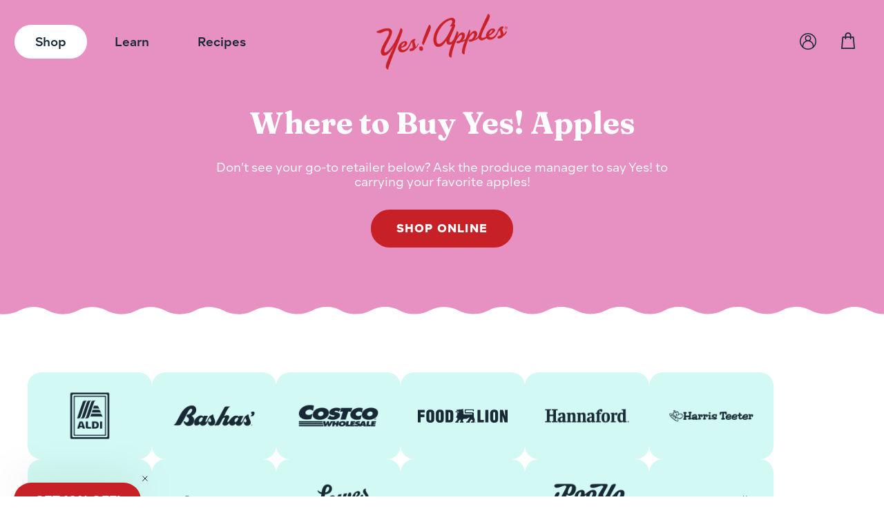

--- FILE ---
content_type: text/html; charset=utf-8
request_url: https://yesapples.com/pages/where-to-find-our-apples
body_size: 37449
content:
<!doctype html>
<html class="no-js" lang="en">
  <head>
    <meta charset="utf-8">
    <meta http-equiv="X-UA-Compatible" content="IE=edge">
    <meta name="viewport" content="width=device-width,initial-scale=1">
    <meta name="theme-color" content="">
    <link rel="canonical" href="https://yesapples.com/pages/where-to-find-our-apples">
    <link rel="preconnect" href="https://cdn.shopify.com" crossorigin><link rel="icon" type="image/png" href="//yesapples.com/cdn/shop/files/Favicon.png?crop=center&height=32&v=1665174417&width=32"><link rel="preconnect" href="https://fonts.shopifycdn.com" crossorigin><title>
      Where to Buy Yes! Apples
</title>

    

    

<meta property="og:site_name" content="Yes! Apples">
<meta property="og:url" content="https://yesapples.com/pages/where-to-find-our-apples">
<meta property="og:title" content="Where to Buy Yes! Apples">
<meta property="og:type" content="website">
<meta property="og:description" content="Yes! Apples is a fresh, consumer-first apple brand that puts apples at the forefront of the produce industry. Based in Glenmont, New York, we are woman-owned, family-farmed, and sustainably driven. Yes! Apples proudly offers 20+ varieties that are grown across New York state."><meta property="og:image" content="http://yesapples.com/cdn/shop/files/Social_Sharing_Image.png?v=1665003085">
  <meta property="og:image:secure_url" content="https://yesapples.com/cdn/shop/files/Social_Sharing_Image.png?v=1665003085">
  <meta property="og:image:width" content="1200">
  <meta property="og:image:height" content="628"><meta name="twitter:card" content="summary_large_image">
<meta name="twitter:title" content="Where to Buy Yes! Apples">
<meta name="twitter:description" content="Yes! Apples is a fresh, consumer-first apple brand that puts apples at the forefront of the produce industry. Based in Glenmont, New York, we are woman-owned, family-farmed, and sustainably driven. Yes! Apples proudly offers 20+ varieties that are grown across New York state.">

    <script src="https://cdnjs.cloudflare.com/ajax/libs/jquery/3.6.0/jquery.min.js" defer="defer"></script>
    <script src="//yesapples.com/cdn/shop/t/47/assets/vendor.js?v=91878704330943535331767690845" defer="defer"></script>
    <script src="//yesapples.com/cdn/shop/t/47/assets/global.js?v=10693899031904668971767690845" defer="defer"></script>
    <script>window.performance && window.performance.mark && window.performance.mark('shopify.content_for_header.start');</script><meta name="facebook-domain-verification" content="wf84mk15w17hzjcpwl21h02nnitufm">
<meta name="google-site-verification" content="jhfew6dP-GwPxNx9x1D1h4GjaERqs3DO9h8iX8pCQ3g">
<meta id="shopify-digital-wallet" name="shopify-digital-wallet" content="/42238083225/digital_wallets/dialog">
<meta name="shopify-checkout-api-token" content="8ce36af4f5b8da4acd4ee251829373db">
<script async="async" src="/checkouts/internal/preloads.js?locale=en-US"></script>
<link rel="preconnect" href="https://shop.app" crossorigin="anonymous">
<script async="async" src="https://shop.app/checkouts/internal/preloads.js?locale=en-US&shop_id=42238083225" crossorigin="anonymous"></script>
<script id="apple-pay-shop-capabilities" type="application/json">{"shopId":42238083225,"countryCode":"US","currencyCode":"USD","merchantCapabilities":["supports3DS"],"merchantId":"gid:\/\/shopify\/Shop\/42238083225","merchantName":"Yes! Apples","requiredBillingContactFields":["postalAddress","email"],"requiredShippingContactFields":["postalAddress","email"],"shippingType":"shipping","supportedNetworks":["visa","masterCard","amex","discover","elo","jcb"],"total":{"type":"pending","label":"Yes! Apples","amount":"1.00"},"shopifyPaymentsEnabled":true,"supportsSubscriptions":true}</script>
<script id="shopify-features" type="application/json">{"accessToken":"8ce36af4f5b8da4acd4ee251829373db","betas":["rich-media-storefront-analytics"],"domain":"yesapples.com","predictiveSearch":true,"shopId":42238083225,"locale":"en"}</script>
<script>var Shopify = Shopify || {};
Shopify.shop = "yes-apples.myshopify.com";
Shopify.locale = "en";
Shopify.currency = {"active":"USD","rate":"1.0"};
Shopify.country = "US";
Shopify.theme = {"name":"105 West | 01.06.25","id":146836029593,"schema_name":"105WestDesign","schema_version":"6.0.2","theme_store_id":887,"role":"main"};
Shopify.theme.handle = "null";
Shopify.theme.style = {"id":null,"handle":null};
Shopify.cdnHost = "yesapples.com/cdn";
Shopify.routes = Shopify.routes || {};
Shopify.routes.root = "/";</script>
<script type="module">!function(o){(o.Shopify=o.Shopify||{}).modules=!0}(window);</script>
<script>!function(o){function n(){var o=[];function n(){o.push(Array.prototype.slice.apply(arguments))}return n.q=o,n}var t=o.Shopify=o.Shopify||{};t.loadFeatures=n(),t.autoloadFeatures=n()}(window);</script>
<script>
  window.ShopifyPay = window.ShopifyPay || {};
  window.ShopifyPay.apiHost = "shop.app\/pay";
  window.ShopifyPay.redirectState = null;
</script>
<script id="shop-js-analytics" type="application/json">{"pageType":"page"}</script>
<script defer="defer" async type="module" src="//yesapples.com/cdn/shopifycloud/shop-js/modules/v2/client.init-shop-cart-sync_BT-GjEfc.en.esm.js"></script>
<script defer="defer" async type="module" src="//yesapples.com/cdn/shopifycloud/shop-js/modules/v2/chunk.common_D58fp_Oc.esm.js"></script>
<script defer="defer" async type="module" src="//yesapples.com/cdn/shopifycloud/shop-js/modules/v2/chunk.modal_xMitdFEc.esm.js"></script>
<script type="module">
  await import("//yesapples.com/cdn/shopifycloud/shop-js/modules/v2/client.init-shop-cart-sync_BT-GjEfc.en.esm.js");
await import("//yesapples.com/cdn/shopifycloud/shop-js/modules/v2/chunk.common_D58fp_Oc.esm.js");
await import("//yesapples.com/cdn/shopifycloud/shop-js/modules/v2/chunk.modal_xMitdFEc.esm.js");

  window.Shopify.SignInWithShop?.initShopCartSync?.({"fedCMEnabled":true,"windoidEnabled":true});

</script>
<script>
  window.Shopify = window.Shopify || {};
  if (!window.Shopify.featureAssets) window.Shopify.featureAssets = {};
  window.Shopify.featureAssets['shop-js'] = {"shop-cart-sync":["modules/v2/client.shop-cart-sync_DZOKe7Ll.en.esm.js","modules/v2/chunk.common_D58fp_Oc.esm.js","modules/v2/chunk.modal_xMitdFEc.esm.js"],"init-fed-cm":["modules/v2/client.init-fed-cm_B6oLuCjv.en.esm.js","modules/v2/chunk.common_D58fp_Oc.esm.js","modules/v2/chunk.modal_xMitdFEc.esm.js"],"shop-cash-offers":["modules/v2/client.shop-cash-offers_D2sdYoxE.en.esm.js","modules/v2/chunk.common_D58fp_Oc.esm.js","modules/v2/chunk.modal_xMitdFEc.esm.js"],"shop-login-button":["modules/v2/client.shop-login-button_QeVjl5Y3.en.esm.js","modules/v2/chunk.common_D58fp_Oc.esm.js","modules/v2/chunk.modal_xMitdFEc.esm.js"],"pay-button":["modules/v2/client.pay-button_DXTOsIq6.en.esm.js","modules/v2/chunk.common_D58fp_Oc.esm.js","modules/v2/chunk.modal_xMitdFEc.esm.js"],"shop-button":["modules/v2/client.shop-button_DQZHx9pm.en.esm.js","modules/v2/chunk.common_D58fp_Oc.esm.js","modules/v2/chunk.modal_xMitdFEc.esm.js"],"avatar":["modules/v2/client.avatar_BTnouDA3.en.esm.js"],"init-windoid":["modules/v2/client.init-windoid_CR1B-cfM.en.esm.js","modules/v2/chunk.common_D58fp_Oc.esm.js","modules/v2/chunk.modal_xMitdFEc.esm.js"],"init-shop-for-new-customer-accounts":["modules/v2/client.init-shop-for-new-customer-accounts_C_vY_xzh.en.esm.js","modules/v2/client.shop-login-button_QeVjl5Y3.en.esm.js","modules/v2/chunk.common_D58fp_Oc.esm.js","modules/v2/chunk.modal_xMitdFEc.esm.js"],"init-shop-email-lookup-coordinator":["modules/v2/client.init-shop-email-lookup-coordinator_BI7n9ZSv.en.esm.js","modules/v2/chunk.common_D58fp_Oc.esm.js","modules/v2/chunk.modal_xMitdFEc.esm.js"],"init-shop-cart-sync":["modules/v2/client.init-shop-cart-sync_BT-GjEfc.en.esm.js","modules/v2/chunk.common_D58fp_Oc.esm.js","modules/v2/chunk.modal_xMitdFEc.esm.js"],"shop-toast-manager":["modules/v2/client.shop-toast-manager_DiYdP3xc.en.esm.js","modules/v2/chunk.common_D58fp_Oc.esm.js","modules/v2/chunk.modal_xMitdFEc.esm.js"],"init-customer-accounts":["modules/v2/client.init-customer-accounts_D9ZNqS-Q.en.esm.js","modules/v2/client.shop-login-button_QeVjl5Y3.en.esm.js","modules/v2/chunk.common_D58fp_Oc.esm.js","modules/v2/chunk.modal_xMitdFEc.esm.js"],"init-customer-accounts-sign-up":["modules/v2/client.init-customer-accounts-sign-up_iGw4briv.en.esm.js","modules/v2/client.shop-login-button_QeVjl5Y3.en.esm.js","modules/v2/chunk.common_D58fp_Oc.esm.js","modules/v2/chunk.modal_xMitdFEc.esm.js"],"shop-follow-button":["modules/v2/client.shop-follow-button_CqMgW2wH.en.esm.js","modules/v2/chunk.common_D58fp_Oc.esm.js","modules/v2/chunk.modal_xMitdFEc.esm.js"],"checkout-modal":["modules/v2/client.checkout-modal_xHeaAweL.en.esm.js","modules/v2/chunk.common_D58fp_Oc.esm.js","modules/v2/chunk.modal_xMitdFEc.esm.js"],"shop-login":["modules/v2/client.shop-login_D91U-Q7h.en.esm.js","modules/v2/chunk.common_D58fp_Oc.esm.js","modules/v2/chunk.modal_xMitdFEc.esm.js"],"lead-capture":["modules/v2/client.lead-capture_BJmE1dJe.en.esm.js","modules/v2/chunk.common_D58fp_Oc.esm.js","modules/v2/chunk.modal_xMitdFEc.esm.js"],"payment-terms":["modules/v2/client.payment-terms_Ci9AEqFq.en.esm.js","modules/v2/chunk.common_D58fp_Oc.esm.js","modules/v2/chunk.modal_xMitdFEc.esm.js"]};
</script>
<script>(function() {
  var isLoaded = false;
  function asyncLoad() {
    if (isLoaded) return;
    isLoaded = true;
    var urls = ["https:\/\/scripts.juniphq.com\/v1\/junip_shopify.js?shop=yes-apples.myshopify.com","https:\/\/shopify-widget.route.com\/shopify.widget.js?shop=yes-apples.myshopify.com","https:\/\/cdn.nfcube.com\/instafeed-9c00bec4fc3e768c9f280dbb14f4bf7f.js?shop=yes-apples.myshopify.com","https:\/\/static.shareasale.com\/json\/shopify\/shareasale-tracking.js?sasmid=148542\u0026ssmtid=19038\u0026shop=yes-apples.myshopify.com"];
    for (var i = 0; i < urls.length; i++) {
      var s = document.createElement('script');
      s.type = 'text/javascript';
      s.async = true;
      s.src = urls[i];
      var x = document.getElementsByTagName('script')[0];
      x.parentNode.insertBefore(s, x);
    }
  };
  if(window.attachEvent) {
    window.attachEvent('onload', asyncLoad);
  } else {
    window.addEventListener('load', asyncLoad, false);
  }
})();</script>
<script id="__st">var __st={"a":42238083225,"offset":-18000,"reqid":"935675c7-1669-4cb8-bf84-b97896969dbc-1769158848","pageurl":"yesapples.com\/pages\/where-to-find-our-apples","s":"pages-92773023897","u":"f02b27e43c36","p":"page","rtyp":"page","rid":92773023897};</script>
<script>window.ShopifyPaypalV4VisibilityTracking = true;</script>
<script id="captcha-bootstrap">!function(){'use strict';const t='contact',e='account',n='new_comment',o=[[t,t],['blogs',n],['comments',n],[t,'customer']],c=[[e,'customer_login'],[e,'guest_login'],[e,'recover_customer_password'],[e,'create_customer']],r=t=>t.map((([t,e])=>`form[action*='/${t}']:not([data-nocaptcha='true']) input[name='form_type'][value='${e}']`)).join(','),a=t=>()=>t?[...document.querySelectorAll(t)].map((t=>t.form)):[];function s(){const t=[...o],e=r(t);return a(e)}const i='password',u='form_key',d=['recaptcha-v3-token','g-recaptcha-response','h-captcha-response',i],f=()=>{try{return window.sessionStorage}catch{return}},m='__shopify_v',_=t=>t.elements[u];function p(t,e,n=!1){try{const o=window.sessionStorage,c=JSON.parse(o.getItem(e)),{data:r}=function(t){const{data:e,action:n}=t;return t[m]||n?{data:e,action:n}:{data:t,action:n}}(c);for(const[e,n]of Object.entries(r))t.elements[e]&&(t.elements[e].value=n);n&&o.removeItem(e)}catch(o){console.error('form repopulation failed',{error:o})}}const l='form_type',E='cptcha';function T(t){t.dataset[E]=!0}const w=window,h=w.document,L='Shopify',v='ce_forms',y='captcha';let A=!1;((t,e)=>{const n=(g='f06e6c50-85a8-45c8-87d0-21a2b65856fe',I='https://cdn.shopify.com/shopifycloud/storefront-forms-hcaptcha/ce_storefront_forms_captcha_hcaptcha.v1.5.2.iife.js',D={infoText:'Protected by hCaptcha',privacyText:'Privacy',termsText:'Terms'},(t,e,n)=>{const o=w[L][v],c=o.bindForm;if(c)return c(t,g,e,D).then(n);var r;o.q.push([[t,g,e,D],n]),r=I,A||(h.body.append(Object.assign(h.createElement('script'),{id:'captcha-provider',async:!0,src:r})),A=!0)});var g,I,D;w[L]=w[L]||{},w[L][v]=w[L][v]||{},w[L][v].q=[],w[L][y]=w[L][y]||{},w[L][y].protect=function(t,e){n(t,void 0,e),T(t)},Object.freeze(w[L][y]),function(t,e,n,w,h,L){const[v,y,A,g]=function(t,e,n){const i=e?o:[],u=t?c:[],d=[...i,...u],f=r(d),m=r(i),_=r(d.filter((([t,e])=>n.includes(e))));return[a(f),a(m),a(_),s()]}(w,h,L),I=t=>{const e=t.target;return e instanceof HTMLFormElement?e:e&&e.form},D=t=>v().includes(t);t.addEventListener('submit',(t=>{const e=I(t);if(!e)return;const n=D(e)&&!e.dataset.hcaptchaBound&&!e.dataset.recaptchaBound,o=_(e),c=g().includes(e)&&(!o||!o.value);(n||c)&&t.preventDefault(),c&&!n&&(function(t){try{if(!f())return;!function(t){const e=f();if(!e)return;const n=_(t);if(!n)return;const o=n.value;o&&e.removeItem(o)}(t);const e=Array.from(Array(32),(()=>Math.random().toString(36)[2])).join('');!function(t,e){_(t)||t.append(Object.assign(document.createElement('input'),{type:'hidden',name:u})),t.elements[u].value=e}(t,e),function(t,e){const n=f();if(!n)return;const o=[...t.querySelectorAll(`input[type='${i}']`)].map((({name:t})=>t)),c=[...d,...o],r={};for(const[a,s]of new FormData(t).entries())c.includes(a)||(r[a]=s);n.setItem(e,JSON.stringify({[m]:1,action:t.action,data:r}))}(t,e)}catch(e){console.error('failed to persist form',e)}}(e),e.submit())}));const S=(t,e)=>{t&&!t.dataset[E]&&(n(t,e.some((e=>e===t))),T(t))};for(const o of['focusin','change'])t.addEventListener(o,(t=>{const e=I(t);D(e)&&S(e,y())}));const B=e.get('form_key'),M=e.get(l),P=B&&M;t.addEventListener('DOMContentLoaded',(()=>{const t=y();if(P)for(const e of t)e.elements[l].value===M&&p(e,B);[...new Set([...A(),...v().filter((t=>'true'===t.dataset.shopifyCaptcha))])].forEach((e=>S(e,t)))}))}(h,new URLSearchParams(w.location.search),n,t,e,['guest_login'])})(!0,!0)}();</script>
<script integrity="sha256-4kQ18oKyAcykRKYeNunJcIwy7WH5gtpwJnB7kiuLZ1E=" data-source-attribution="shopify.loadfeatures" defer="defer" src="//yesapples.com/cdn/shopifycloud/storefront/assets/storefront/load_feature-a0a9edcb.js" crossorigin="anonymous"></script>
<script crossorigin="anonymous" defer="defer" src="//yesapples.com/cdn/shopifycloud/storefront/assets/shopify_pay/storefront-65b4c6d7.js?v=20250812"></script>
<script data-source-attribution="shopify.dynamic_checkout.dynamic.init">var Shopify=Shopify||{};Shopify.PaymentButton=Shopify.PaymentButton||{isStorefrontPortableWallets:!0,init:function(){window.Shopify.PaymentButton.init=function(){};var t=document.createElement("script");t.src="https://yesapples.com/cdn/shopifycloud/portable-wallets/latest/portable-wallets.en.js",t.type="module",document.head.appendChild(t)}};
</script>
<script data-source-attribution="shopify.dynamic_checkout.buyer_consent">
  function portableWalletsHideBuyerConsent(e){var t=document.getElementById("shopify-buyer-consent"),n=document.getElementById("shopify-subscription-policy-button");t&&n&&(t.classList.add("hidden"),t.setAttribute("aria-hidden","true"),n.removeEventListener("click",e))}function portableWalletsShowBuyerConsent(e){var t=document.getElementById("shopify-buyer-consent"),n=document.getElementById("shopify-subscription-policy-button");t&&n&&(t.classList.remove("hidden"),t.removeAttribute("aria-hidden"),n.addEventListener("click",e))}window.Shopify?.PaymentButton&&(window.Shopify.PaymentButton.hideBuyerConsent=portableWalletsHideBuyerConsent,window.Shopify.PaymentButton.showBuyerConsent=portableWalletsShowBuyerConsent);
</script>
<script data-source-attribution="shopify.dynamic_checkout.cart.bootstrap">document.addEventListener("DOMContentLoaded",(function(){function t(){return document.querySelector("shopify-accelerated-checkout-cart, shopify-accelerated-checkout")}if(t())Shopify.PaymentButton.init();else{new MutationObserver((function(e,n){t()&&(Shopify.PaymentButton.init(),n.disconnect())})).observe(document.body,{childList:!0,subtree:!0})}}));
</script>
<link id="shopify-accelerated-checkout-styles" rel="stylesheet" media="screen" href="https://yesapples.com/cdn/shopifycloud/portable-wallets/latest/accelerated-checkout-backwards-compat.css" crossorigin="anonymous">
<style id="shopify-accelerated-checkout-cart">
        #shopify-buyer-consent {
  margin-top: 1em;
  display: inline-block;
  width: 100%;
}

#shopify-buyer-consent.hidden {
  display: none;
}

#shopify-subscription-policy-button {
  background: none;
  border: none;
  padding: 0;
  text-decoration: underline;
  font-size: inherit;
  cursor: pointer;
}

#shopify-subscription-policy-button::before {
  box-shadow: none;
}

      </style>
<script id="sections-script" data-sections="header,footer" defer="defer" src="//yesapples.com/cdn/shop/t/47/compiled_assets/scripts.js?v=12394"></script>
<script>window.performance && window.performance.mark && window.performance.mark('shopify.content_for_header.end');</script>

     

    <style data-shopify>
      @font-face {
        font-family: 'Fraunces';
        src: url(//yesapples.com/cdn/shop/t/47/assets/Fraunces.ttf?v=155913861135453532461767690845) format("truetype");
        font-style: normal;
        font-weight: bold;
        font-display: swap;
      }
      @font-face {
        font-family: 'Fraunces';
        src: url(//yesapples.com/cdn/shop/t/47/assets/Fraunces-Italic.ttf?v=87141355412335534071767690845) format("truetype");
        font-style: italic;
        font-weight: bold;
        font-display: swap;
      }

      @font-face {
        font-family: 'Rasmus';
        src: url(//yesapples.com/cdn/shop/t/47/assets/Rasmus-Regular.otf?v=35347275390841847221767690845) format("opentype");
        font-style: normal;
        font-weight: 400;
        font-display: swap;
      }
      @font-face {
        font-family: 'Rasmus';
        src: url(//yesapples.com/cdn/shop/t/47/assets/Rasmus-Bold.otf?v=172265484727187350721767690845) format("opentype");
        font-style: normal;
        font-weight: 700;
        font-display: swap;
      }

      @font-face {
        font-family: 'CrispSansWeb';
        src: url(//yesapples.com/cdn/shop/t/47/assets/CrispSansWeb.otf?v=97241248332851209241767690845) format("opentype");
        font-style: normal;
        font-weight: normal;
        font-display: swap;
      }

      @font-face {
        font-family: 'Segma';
        src: url(//yesapples.com/cdn/shop/t/47/assets/Segma-Regular.otf?v=94452488411957429361767690845) format("opentype");
        font-style: normal;
        font-weight: 400;
        font-display: swap;
      }

      @font-face {
        font-family: 'Segma';
        src: url(//yesapples.com/cdn/shop/t/47/assets/Segma-Medium.otf?v=120865099130626165681767690845) format("opentype");
        font-style: normal;
        font-weight: 500;
        font-display: swap;
      }

      @font-face {
        font-family: 'Segma';
        src: url(//yesapples.com/cdn/shop/t/47/assets/Segma-SemiBold.otf?v=118792232343940630751767690845) format("opentype");
        font-style: normal;
        font-weight: 600;
        font-display: swap;
      }

      @font-face {
        font-family: 'Segma';
        src: url(//yesapples.com/cdn/shop/t/47/assets/Segma-Bold.otf?v=10390853683825777171767690845) format("opentype");
        font-style: normal;
        font-weight: 700;
        font-display: swap;
      }

      @font-face {
        font-family: 'Segma';
        src: url(//yesapples.com/cdn/shop/t/47/assets/Segma-Black.otf?v=116697396880865559781767690845) format("opentype");
        font-style: normal;
        font-weight: 900;
        font-display: swap;
      }

      :root {
        --color-background: ;
        --color-text: #182835;
        --secondary-color: #C72127;
        --font-body-weight-bold: 700;
        --font-body-family: "Segma", sans-serif;
        --font-body-style: normal;
        --font-body-weight: normal;
        --font-body-size: 18px;
        --font-body-size-mobile: 16px;
        --font-body-2-size: 16px;
        --font-body-2-size-mobile: 14px;

        --font-secondary-family: 'Fraunces', sans-serif;
        --font-heading-family: 'Fraunces', sans-serif;
        --font-heading-style: normal;
        --font-heading-weight: 700;
        --h1-desktop: 44px;
        --h1-mobile: 30px;
        --h2-desktop: 44px;
        --h2-mobile: 30px;
        --h3-desktop: 28px;
        --h3-mobile: 18px;
        --h4-desktop: 22px;
        --h4-mobile: 22px;

        --font-body-scale: 1;
        --font-heading-scale: 1;

        --color-base-text: , , ;
        --color-shadow: , , ;
        --color-base-background-1: , , ;
        --color-base-background-2: , , ;
        --color-base-solid-button-labels: , , ;
        --color-base-outline-button-labels: , , ;
        --color-base-accent-1: , , ;
        --color-base-accent-2: , , ;
        --payment-terms-background-color: #ffffff;

        --gradient-base-background-1: #ffffff;
        --gradient-base-background-2: #f3f3f3;
        --gradient-base-accent-1: #121212;
        --gradient-base-accent-2: #334fb4;

        --media-padding: px;
        --media-border-opacity: 0.0;
        --media-border-width: 0px;
        --media-radius: 0px;
        --media-shadow-opacity: 0.0;
        --media-shadow-horizontal-offset: 0px;
        --media-shadow-vertical-offset: 4px;
        --media-shadow-blur-radius: 5px;
        --media-shadow-visible: 0;

        --page-width: 1600px;
        --page-width-margin: 0rem;

        --card-image-padding: 0.0rem;
        --card-corner-radius: 2.0rem;
        --card-text-alignment: center;
        --card-border-width: 0.0rem;
        --card-border-opacity: 0.0;
        --card-shadow-opacity: 0.0;
        --card-shadow-visible: 0;
        --card-shadow-horizontal-offset: 0.0rem;
        --card-shadow-vertical-offset: 0.4rem;
        --card-shadow-blur-radius: 0.5rem;

        --badge-corner-radius: 4.0rem;

        --popup-border-width: 1px;
        --popup-border-opacity: 0.1;
        --popup-corner-radius: 0px;
        --popup-shadow-opacity: 0.0;
        --popup-shadow-horizontal-offset: 0px;
        --popup-shadow-vertical-offset: 4px;
        --popup-shadow-blur-radius: 5px;

        --drawer-border-width: 1px;
        --drawer-border-opacity: 0.1;
        --drawer-shadow-opacity: 0.0;
        --drawer-shadow-horizontal-offset: 0px;
        --drawer-shadow-vertical-offset: 4px;
        --drawer-shadow-blur-radius: 5px;

        --spacing-sections-desktop: 0px;
        --spacing-sections-mobile: 0px;

        --grid-desktop-vertical-spacing: 40px;
        --grid-desktop-horizontal-spacing: 20px;
        --grid-mobile-vertical-spacing: 20px;
        --grid-mobile-horizontal-spacing: 10px;

        --text-boxes-border-opacity: 0.1;
        --text-boxes-border-width: 0px;
        --text-boxes-radius: 0px;
        --text-boxes-shadow-opacity: 0.0;
        --text-boxes-shadow-visible: 0;
        --text-boxes-shadow-horizontal-offset: 0px;
        --text-boxes-shadow-vertical-offset: 4px;
        --text-boxes-shadow-blur-radius: 5px;

        --buttons-radius: 40px;
        --buttons-radius-outset: 42px;
        --buttons-border-width: 2px;
        --buttons-border-opacity: 1.0;
        --buttons-shadow-opacity: 0.0;
        --buttons-shadow-visible: 0;
        --buttons-shadow-horizontal-offset: 0px;
        --buttons-shadow-vertical-offset: 0px;
        --buttons-shadow-blur-radius: 0px;
        --buttons-border-offset: 0.3px;
        --button-text-color-1: #FFFFFF;
        --button-bg-color-1: #c72127;
        --button-border-color-1: #c72127;
        --button-text-color-1-hover: #ffffff;
        --button-bg-color-1-hover: #ad090f;
        --button-border-color-1-hover: #ad090f;

        --button-text-color-2: #C72127;
        --button-bg-color-2: rgba(0, 0, 0, 0);
        --button-border-color-2: #c72127;
        --button-text-color-2-hover: #FFFFFF;
        --button-bg-color-2-hover: #ad090f;
        --button-border-color-2-hover: #ad090f;

        --inputs-radius: 40px;
        --inputs-border-width: 0px;
        --inputs-border-opacity: 1.0;
        --inputs-shadow-opacity: 0.0;
        --inputs-shadow-horizontal-offset: 0px;
        --inputs-margin-offset: 0px;
        --inputs-shadow-vertical-offset: 0px;
        --inputs-shadow-blur-radius: 0px;
        --inputs-radius-outset: 40px;

        --variant-pills-radius: 40px;
        --variant-pills-border-width: 1px;
        --variant-pills-border-opacity: 0.55;
        --variant-pills-shadow-opacity: 0.0;
        --variant-pills-shadow-horizontal-offset: 0px;
        --variant-pills-shadow-vertical-offset: 4px;
        --variant-pills-shadow-blur-radius: 5px;
      }

      *,
      *::before,
      *::after {
        box-sizing: inherit;
      }

      html {
        box-sizing: border-box;
        height: 100%;
      }

      body {
        display: grid;
        grid-template-rows: auto auto 1fr auto;
        grid-template-columns: 100%;
        min-height: 100%;
        margin: 0;
        font-size: var(--font-body-size);
        letter-spacing: normal;
        line-height: 1.2;
        font-family: var(--font-body-family);
        font-style: var(--font-body-style);
        font-weight: var(--font-body-weight);
        color: var(--color-text);
      }

      @media screen and (max-width: 749px) {
        body {
          font-size: var(--font-body-size-mobile):
        }
      }

      .active-indicator {
        -webkit-mask-image: url(//yesapples.com/cdn/shop/t/47/assets/hover_wave.svg?v=116442591248785379671767690845);
        mask-image: url(//yesapples.com/cdn/shop/t/47/assets/hover_wave.svg?v=116442591248785379671767690845);
        background-color: #D00211;
        height: 6px;
        width: 70px;
        background-size: contain;
        animation: shart 50s linear infinite;
        -webkit-mask-position: 0 center;
        mask-position: 0 center;
      }
      @keyframes shart {
        0% {
          -webkit-mask-position: 0 center;
          mask-position: 0 center;
        }
        100% {
          -webkit-mask-position: 600px center;
          mask-position: 1000px center;
        }
      }
    </style>

    <link
      rel="stylesheet"
      href="https://unpkg.com/swiper@8/swiper-bundle.min.css"
    />
    <link rel="stylesheet" href="https://unpkg.com/aos@next/dist/aos.css" />

    <link href="//yesapples.com/cdn/shop/t/47/assets/base.css?v=65730015537249804601767690845" rel="stylesheet" type="text/css" media="all" />
    <link href="//yesapples.com/cdn/shop/t/47/assets/main.min.css?v=5125885831135388111767704617" rel="stylesheet" type="text/css" media="all" />
<link rel="preload" as="font" href="//yesapples.com/cdn/fonts/assistant/assistant_n4.9120912a469cad1cc292572851508ca49d12e768.woff2" type="font/woff2" crossorigin><link rel="preload" as="font" href="//yesapples.com/cdn/fonts/assistant/assistant_n4.9120912a469cad1cc292572851508ca49d12e768.woff2" type="font/woff2" crossorigin><link rel="stylesheet" href="//yesapples.com/cdn/shop/t/47/assets/component-predictive-search.css?v=165644661289088488651767690845" media="print" onload="this.media='all'"><script>document.documentElement.className = document.documentElement.className.replace('no-js', 'js');
    if (Shopify.designMode) {
      document.documentElement.classList.add('shopify-design-mode');
    }
    </script>

    <!-- Hotjar Tracking Code for https://www.yesapples.shop -->
    <script>
      (function(h,o,t,j,a,r){
        h.hj=h.hj||function(){(h.hj.q=h.hj.q||[]).push(arguments)};
        h._hjSettings={hjid:2802983,hjsv:6};
        a=o.getElementsByTagName('head')[0];
        r=o.createElement('script');r.async=1;
        r.src=t+h._hjSettings.hjid+j+h._hjSettings.hjsv;
        a.appendChild(r);
      })(window,document,'https://static.hotjar.com/c/hotjar-','.js?sv=');
    </script>
  <!-- BEGIN app block: shopify://apps/klaviyo-email-marketing-sms/blocks/klaviyo-onsite-embed/2632fe16-c075-4321-a88b-50b567f42507 -->












  <script async src="https://static.klaviyo.com/onsite/js/XsLbxY/klaviyo.js?company_id=XsLbxY"></script>
  <script>!function(){if(!window.klaviyo){window._klOnsite=window._klOnsite||[];try{window.klaviyo=new Proxy({},{get:function(n,i){return"push"===i?function(){var n;(n=window._klOnsite).push.apply(n,arguments)}:function(){for(var n=arguments.length,o=new Array(n),w=0;w<n;w++)o[w]=arguments[w];var t="function"==typeof o[o.length-1]?o.pop():void 0,e=new Promise((function(n){window._klOnsite.push([i].concat(o,[function(i){t&&t(i),n(i)}]))}));return e}}})}catch(n){window.klaviyo=window.klaviyo||[],window.klaviyo.push=function(){var n;(n=window._klOnsite).push.apply(n,arguments)}}}}();</script>

  




  <script>
    window.klaviyoReviewsProductDesignMode = false
  </script>







<!-- END app block --><link href="https://monorail-edge.shopifysvc.com" rel="dns-prefetch">
<script>(function(){if ("sendBeacon" in navigator && "performance" in window) {try {var session_token_from_headers = performance.getEntriesByType('navigation')[0].serverTiming.find(x => x.name == '_s').description;} catch {var session_token_from_headers = undefined;}var session_cookie_matches = document.cookie.match(/_shopify_s=([^;]*)/);var session_token_from_cookie = session_cookie_matches && session_cookie_matches.length === 2 ? session_cookie_matches[1] : "";var session_token = session_token_from_headers || session_token_from_cookie || "";function handle_abandonment_event(e) {var entries = performance.getEntries().filter(function(entry) {return /monorail-edge.shopifysvc.com/.test(entry.name);});if (!window.abandonment_tracked && entries.length === 0) {window.abandonment_tracked = true;var currentMs = Date.now();var navigation_start = performance.timing.navigationStart;var payload = {shop_id: 42238083225,url: window.location.href,navigation_start,duration: currentMs - navigation_start,session_token,page_type: "page"};window.navigator.sendBeacon("https://monorail-edge.shopifysvc.com/v1/produce", JSON.stringify({schema_id: "online_store_buyer_site_abandonment/1.1",payload: payload,metadata: {event_created_at_ms: currentMs,event_sent_at_ms: currentMs}}));}}window.addEventListener('pagehide', handle_abandonment_event);}}());</script>
<script id="web-pixels-manager-setup">(function e(e,d,r,n,o){if(void 0===o&&(o={}),!Boolean(null===(a=null===(i=window.Shopify)||void 0===i?void 0:i.analytics)||void 0===a?void 0:a.replayQueue)){var i,a;window.Shopify=window.Shopify||{};var t=window.Shopify;t.analytics=t.analytics||{};var s=t.analytics;s.replayQueue=[],s.publish=function(e,d,r){return s.replayQueue.push([e,d,r]),!0};try{self.performance.mark("wpm:start")}catch(e){}var l=function(){var e={modern:/Edge?\/(1{2}[4-9]|1[2-9]\d|[2-9]\d{2}|\d{4,})\.\d+(\.\d+|)|Firefox\/(1{2}[4-9]|1[2-9]\d|[2-9]\d{2}|\d{4,})\.\d+(\.\d+|)|Chrom(ium|e)\/(9{2}|\d{3,})\.\d+(\.\d+|)|(Maci|X1{2}).+ Version\/(15\.\d+|(1[6-9]|[2-9]\d|\d{3,})\.\d+)([,.]\d+|)( \(\w+\)|)( Mobile\/\w+|) Safari\/|Chrome.+OPR\/(9{2}|\d{3,})\.\d+\.\d+|(CPU[ +]OS|iPhone[ +]OS|CPU[ +]iPhone|CPU IPhone OS|CPU iPad OS)[ +]+(15[._]\d+|(1[6-9]|[2-9]\d|\d{3,})[._]\d+)([._]\d+|)|Android:?[ /-](13[3-9]|1[4-9]\d|[2-9]\d{2}|\d{4,})(\.\d+|)(\.\d+|)|Android.+Firefox\/(13[5-9]|1[4-9]\d|[2-9]\d{2}|\d{4,})\.\d+(\.\d+|)|Android.+Chrom(ium|e)\/(13[3-9]|1[4-9]\d|[2-9]\d{2}|\d{4,})\.\d+(\.\d+|)|SamsungBrowser\/([2-9]\d|\d{3,})\.\d+/,legacy:/Edge?\/(1[6-9]|[2-9]\d|\d{3,})\.\d+(\.\d+|)|Firefox\/(5[4-9]|[6-9]\d|\d{3,})\.\d+(\.\d+|)|Chrom(ium|e)\/(5[1-9]|[6-9]\d|\d{3,})\.\d+(\.\d+|)([\d.]+$|.*Safari\/(?![\d.]+ Edge\/[\d.]+$))|(Maci|X1{2}).+ Version\/(10\.\d+|(1[1-9]|[2-9]\d|\d{3,})\.\d+)([,.]\d+|)( \(\w+\)|)( Mobile\/\w+|) Safari\/|Chrome.+OPR\/(3[89]|[4-9]\d|\d{3,})\.\d+\.\d+|(CPU[ +]OS|iPhone[ +]OS|CPU[ +]iPhone|CPU IPhone OS|CPU iPad OS)[ +]+(10[._]\d+|(1[1-9]|[2-9]\d|\d{3,})[._]\d+)([._]\d+|)|Android:?[ /-](13[3-9]|1[4-9]\d|[2-9]\d{2}|\d{4,})(\.\d+|)(\.\d+|)|Mobile Safari.+OPR\/([89]\d|\d{3,})\.\d+\.\d+|Android.+Firefox\/(13[5-9]|1[4-9]\d|[2-9]\d{2}|\d{4,})\.\d+(\.\d+|)|Android.+Chrom(ium|e)\/(13[3-9]|1[4-9]\d|[2-9]\d{2}|\d{4,})\.\d+(\.\d+|)|Android.+(UC? ?Browser|UCWEB|U3)[ /]?(15\.([5-9]|\d{2,})|(1[6-9]|[2-9]\d|\d{3,})\.\d+)\.\d+|SamsungBrowser\/(5\.\d+|([6-9]|\d{2,})\.\d+)|Android.+MQ{2}Browser\/(14(\.(9|\d{2,})|)|(1[5-9]|[2-9]\d|\d{3,})(\.\d+|))(\.\d+|)|K[Aa][Ii]OS\/(3\.\d+|([4-9]|\d{2,})\.\d+)(\.\d+|)/},d=e.modern,r=e.legacy,n=navigator.userAgent;return n.match(d)?"modern":n.match(r)?"legacy":"unknown"}(),u="modern"===l?"modern":"legacy",c=(null!=n?n:{modern:"",legacy:""})[u],f=function(e){return[e.baseUrl,"/wpm","/b",e.hashVersion,"modern"===e.buildTarget?"m":"l",".js"].join("")}({baseUrl:d,hashVersion:r,buildTarget:u}),m=function(e){var d=e.version,r=e.bundleTarget,n=e.surface,o=e.pageUrl,i=e.monorailEndpoint;return{emit:function(e){var a=e.status,t=e.errorMsg,s=(new Date).getTime(),l=JSON.stringify({metadata:{event_sent_at_ms:s},events:[{schema_id:"web_pixels_manager_load/3.1",payload:{version:d,bundle_target:r,page_url:o,status:a,surface:n,error_msg:t},metadata:{event_created_at_ms:s}}]});if(!i)return console&&console.warn&&console.warn("[Web Pixels Manager] No Monorail endpoint provided, skipping logging."),!1;try{return self.navigator.sendBeacon.bind(self.navigator)(i,l)}catch(e){}var u=new XMLHttpRequest;try{return u.open("POST",i,!0),u.setRequestHeader("Content-Type","text/plain"),u.send(l),!0}catch(e){return console&&console.warn&&console.warn("[Web Pixels Manager] Got an unhandled error while logging to Monorail."),!1}}}}({version:r,bundleTarget:l,surface:e.surface,pageUrl:self.location.href,monorailEndpoint:e.monorailEndpoint});try{o.browserTarget=l,function(e){var d=e.src,r=e.async,n=void 0===r||r,o=e.onload,i=e.onerror,a=e.sri,t=e.scriptDataAttributes,s=void 0===t?{}:t,l=document.createElement("script"),u=document.querySelector("head"),c=document.querySelector("body");if(l.async=n,l.src=d,a&&(l.integrity=a,l.crossOrigin="anonymous"),s)for(var f in s)if(Object.prototype.hasOwnProperty.call(s,f))try{l.dataset[f]=s[f]}catch(e){}if(o&&l.addEventListener("load",o),i&&l.addEventListener("error",i),u)u.appendChild(l);else{if(!c)throw new Error("Did not find a head or body element to append the script");c.appendChild(l)}}({src:f,async:!0,onload:function(){if(!function(){var e,d;return Boolean(null===(d=null===(e=window.Shopify)||void 0===e?void 0:e.analytics)||void 0===d?void 0:d.initialized)}()){var d=window.webPixelsManager.init(e)||void 0;if(d){var r=window.Shopify.analytics;r.replayQueue.forEach((function(e){var r=e[0],n=e[1],o=e[2];d.publishCustomEvent(r,n,o)})),r.replayQueue=[],r.publish=d.publishCustomEvent,r.visitor=d.visitor,r.initialized=!0}}},onerror:function(){return m.emit({status:"failed",errorMsg:"".concat(f," has failed to load")})},sri:function(e){var d=/^sha384-[A-Za-z0-9+/=]+$/;return"string"==typeof e&&d.test(e)}(c)?c:"",scriptDataAttributes:o}),m.emit({status:"loading"})}catch(e){m.emit({status:"failed",errorMsg:(null==e?void 0:e.message)||"Unknown error"})}}})({shopId: 42238083225,storefrontBaseUrl: "https://yesapples.com",extensionsBaseUrl: "https://extensions.shopifycdn.com/cdn/shopifycloud/web-pixels-manager",monorailEndpoint: "https://monorail-edge.shopifysvc.com/unstable/produce_batch",surface: "storefront-renderer",enabledBetaFlags: ["2dca8a86"],webPixelsConfigList: [{"id":"1630601369","configuration":"{\"accountID\":\"XsLbxY\",\"webPixelConfig\":\"eyJlbmFibGVBZGRlZFRvQ2FydEV2ZW50cyI6IHRydWV9\"}","eventPayloadVersion":"v1","runtimeContext":"STRICT","scriptVersion":"524f6c1ee37bacdca7657a665bdca589","type":"APP","apiClientId":123074,"privacyPurposes":["ANALYTICS","MARKETING"],"dataSharingAdjustments":{"protectedCustomerApprovalScopes":["read_customer_address","read_customer_email","read_customer_name","read_customer_personal_data","read_customer_phone"]}},{"id":"1412333721","configuration":"{\"pixel_id\":\"371244170709747\",\"pixel_type\":\"facebook_pixel\"}","eventPayloadVersion":"v1","runtimeContext":"OPEN","scriptVersion":"ca16bc87fe92b6042fbaa3acc2fbdaa6","type":"APP","apiClientId":2329312,"privacyPurposes":["ANALYTICS","MARKETING","SALE_OF_DATA"],"dataSharingAdjustments":{"protectedCustomerApprovalScopes":["read_customer_address","read_customer_email","read_customer_name","read_customer_personal_data","read_customer_phone"]}},{"id":"1382023321","configuration":"{\"config\":\"{\\\"google_tag_ids\\\":[\\\"G-C2K9G6YBNE\\\",\\\"AW-17580546379\\\",\\\"GT-5TQ45QG4\\\"],\\\"target_country\\\":\\\"ZZ\\\",\\\"gtag_events\\\":[{\\\"type\\\":\\\"begin_checkout\\\",\\\"action_label\\\":[\\\"G-C2K9G6YBNE\\\",\\\"AW-17580546379\\\/eRzJCO_z158bEMuyh79B\\\"]},{\\\"type\\\":\\\"search\\\",\\\"action_label\\\":[\\\"G-C2K9G6YBNE\\\",\\\"AW-17580546379\\\/uDJOCPL03J8bEMuyh79B\\\"]},{\\\"type\\\":\\\"view_item\\\",\\\"action_label\\\":[\\\"G-C2K9G6YBNE\\\",\\\"AW-17580546379\\\/A9ocCO_03J8bEMuyh79B\\\",\\\"MC-VYXEZT44E0\\\"]},{\\\"type\\\":\\\"purchase\\\",\\\"action_label\\\":[\\\"G-C2K9G6YBNE\\\",\\\"AW-17580546379\\\/KMc-COzz158bEMuyh79B\\\",\\\"MC-VYXEZT44E0\\\"]},{\\\"type\\\":\\\"page_view\\\",\\\"action_label\\\":[\\\"G-C2K9G6YBNE\\\",\\\"AW-17580546379\\\/Lmp0COz03J8bEMuyh79B\\\",\\\"MC-VYXEZT44E0\\\"]},{\\\"type\\\":\\\"add_payment_info\\\",\\\"action_label\\\":[\\\"G-C2K9G6YBNE\\\",\\\"AW-17580546379\\\/AfcBCPX03J8bEMuyh79B\\\"]},{\\\"type\\\":\\\"add_to_cart\\\",\\\"action_label\\\":[\\\"G-C2K9G6YBNE\\\",\\\"AW-17580546379\\\/3EaCCOn03J8bEMuyh79B\\\"]}],\\\"enable_monitoring_mode\\\":false}\"}","eventPayloadVersion":"v1","runtimeContext":"OPEN","scriptVersion":"b2a88bafab3e21179ed38636efcd8a93","type":"APP","apiClientId":1780363,"privacyPurposes":[],"dataSharingAdjustments":{"protectedCustomerApprovalScopes":["read_customer_address","read_customer_email","read_customer_name","read_customer_personal_data","read_customer_phone"]}},{"id":"119111833","configuration":"{\"masterTagID\":\"19038\",\"merchantID\":\"148542\",\"appPath\":\"https:\/\/daedalus.shareasale.com\",\"storeID\":\"NaN\",\"xTypeMode\":\"NaN\",\"xTypeValue\":\"NaN\",\"channelDedup\":\"NaN\"}","eventPayloadVersion":"v1","runtimeContext":"STRICT","scriptVersion":"f300cca684872f2df140f714437af558","type":"APP","apiClientId":4929191,"privacyPurposes":["ANALYTICS","MARKETING"],"dataSharingAdjustments":{"protectedCustomerApprovalScopes":["read_customer_personal_data"]}},{"id":"shopify-app-pixel","configuration":"{}","eventPayloadVersion":"v1","runtimeContext":"STRICT","scriptVersion":"0450","apiClientId":"shopify-pixel","type":"APP","privacyPurposes":["ANALYTICS","MARKETING"]},{"id":"shopify-custom-pixel","eventPayloadVersion":"v1","runtimeContext":"LAX","scriptVersion":"0450","apiClientId":"shopify-pixel","type":"CUSTOM","privacyPurposes":["ANALYTICS","MARKETING"]}],isMerchantRequest: false,initData: {"shop":{"name":"Yes! Apples","paymentSettings":{"currencyCode":"USD"},"myshopifyDomain":"yes-apples.myshopify.com","countryCode":"US","storefrontUrl":"https:\/\/yesapples.com"},"customer":null,"cart":null,"checkout":null,"productVariants":[],"purchasingCompany":null},},"https://yesapples.com/cdn","fcfee988w5aeb613cpc8e4bc33m6693e112",{"modern":"","legacy":""},{"shopId":"42238083225","storefrontBaseUrl":"https:\/\/yesapples.com","extensionBaseUrl":"https:\/\/extensions.shopifycdn.com\/cdn\/shopifycloud\/web-pixels-manager","surface":"storefront-renderer","enabledBetaFlags":"[\"2dca8a86\"]","isMerchantRequest":"false","hashVersion":"fcfee988w5aeb613cpc8e4bc33m6693e112","publish":"custom","events":"[[\"page_viewed\",{}]]"});</script><script>
  window.ShopifyAnalytics = window.ShopifyAnalytics || {};
  window.ShopifyAnalytics.meta = window.ShopifyAnalytics.meta || {};
  window.ShopifyAnalytics.meta.currency = 'USD';
  var meta = {"page":{"pageType":"page","resourceType":"page","resourceId":92773023897,"requestId":"935675c7-1669-4cb8-bf84-b97896969dbc-1769158848"}};
  for (var attr in meta) {
    window.ShopifyAnalytics.meta[attr] = meta[attr];
  }
</script>
<script class="analytics">
  (function () {
    var customDocumentWrite = function(content) {
      var jquery = null;

      if (window.jQuery) {
        jquery = window.jQuery;
      } else if (window.Checkout && window.Checkout.$) {
        jquery = window.Checkout.$;
      }

      if (jquery) {
        jquery('body').append(content);
      }
    };

    var hasLoggedConversion = function(token) {
      if (token) {
        return document.cookie.indexOf('loggedConversion=' + token) !== -1;
      }
      return false;
    }

    var setCookieIfConversion = function(token) {
      if (token) {
        var twoMonthsFromNow = new Date(Date.now());
        twoMonthsFromNow.setMonth(twoMonthsFromNow.getMonth() + 2);

        document.cookie = 'loggedConversion=' + token + '; expires=' + twoMonthsFromNow;
      }
    }

    var trekkie = window.ShopifyAnalytics.lib = window.trekkie = window.trekkie || [];
    if (trekkie.integrations) {
      return;
    }
    trekkie.methods = [
      'identify',
      'page',
      'ready',
      'track',
      'trackForm',
      'trackLink'
    ];
    trekkie.factory = function(method) {
      return function() {
        var args = Array.prototype.slice.call(arguments);
        args.unshift(method);
        trekkie.push(args);
        return trekkie;
      };
    };
    for (var i = 0; i < trekkie.methods.length; i++) {
      var key = trekkie.methods[i];
      trekkie[key] = trekkie.factory(key);
    }
    trekkie.load = function(config) {
      trekkie.config = config || {};
      trekkie.config.initialDocumentCookie = document.cookie;
      var first = document.getElementsByTagName('script')[0];
      var script = document.createElement('script');
      script.type = 'text/javascript';
      script.onerror = function(e) {
        var scriptFallback = document.createElement('script');
        scriptFallback.type = 'text/javascript';
        scriptFallback.onerror = function(error) {
                var Monorail = {
      produce: function produce(monorailDomain, schemaId, payload) {
        var currentMs = new Date().getTime();
        var event = {
          schema_id: schemaId,
          payload: payload,
          metadata: {
            event_created_at_ms: currentMs,
            event_sent_at_ms: currentMs
          }
        };
        return Monorail.sendRequest("https://" + monorailDomain + "/v1/produce", JSON.stringify(event));
      },
      sendRequest: function sendRequest(endpointUrl, payload) {
        // Try the sendBeacon API
        if (window && window.navigator && typeof window.navigator.sendBeacon === 'function' && typeof window.Blob === 'function' && !Monorail.isIos12()) {
          var blobData = new window.Blob([payload], {
            type: 'text/plain'
          });

          if (window.navigator.sendBeacon(endpointUrl, blobData)) {
            return true;
          } // sendBeacon was not successful

        } // XHR beacon

        var xhr = new XMLHttpRequest();

        try {
          xhr.open('POST', endpointUrl);
          xhr.setRequestHeader('Content-Type', 'text/plain');
          xhr.send(payload);
        } catch (e) {
          console.log(e);
        }

        return false;
      },
      isIos12: function isIos12() {
        return window.navigator.userAgent.lastIndexOf('iPhone; CPU iPhone OS 12_') !== -1 || window.navigator.userAgent.lastIndexOf('iPad; CPU OS 12_') !== -1;
      }
    };
    Monorail.produce('monorail-edge.shopifysvc.com',
      'trekkie_storefront_load_errors/1.1',
      {shop_id: 42238083225,
      theme_id: 146836029593,
      app_name: "storefront",
      context_url: window.location.href,
      source_url: "//yesapples.com/cdn/s/trekkie.storefront.8d95595f799fbf7e1d32231b9a28fd43b70c67d3.min.js"});

        };
        scriptFallback.async = true;
        scriptFallback.src = '//yesapples.com/cdn/s/trekkie.storefront.8d95595f799fbf7e1d32231b9a28fd43b70c67d3.min.js';
        first.parentNode.insertBefore(scriptFallback, first);
      };
      script.async = true;
      script.src = '//yesapples.com/cdn/s/trekkie.storefront.8d95595f799fbf7e1d32231b9a28fd43b70c67d3.min.js';
      first.parentNode.insertBefore(script, first);
    };
    trekkie.load(
      {"Trekkie":{"appName":"storefront","development":false,"defaultAttributes":{"shopId":42238083225,"isMerchantRequest":null,"themeId":146836029593,"themeCityHash":"9112868708393419787","contentLanguage":"en","currency":"USD","eventMetadataId":"312e7cf7-4d3e-464c-bba7-d9d7880059c2"},"isServerSideCookieWritingEnabled":true,"monorailRegion":"shop_domain","enabledBetaFlags":["65f19447"]},"Session Attribution":{},"S2S":{"facebookCapiEnabled":true,"source":"trekkie-storefront-renderer","apiClientId":580111}}
    );

    var loaded = false;
    trekkie.ready(function() {
      if (loaded) return;
      loaded = true;

      window.ShopifyAnalytics.lib = window.trekkie;

      var originalDocumentWrite = document.write;
      document.write = customDocumentWrite;
      try { window.ShopifyAnalytics.merchantGoogleAnalytics.call(this); } catch(error) {};
      document.write = originalDocumentWrite;

      window.ShopifyAnalytics.lib.page(null,{"pageType":"page","resourceType":"page","resourceId":92773023897,"requestId":"935675c7-1669-4cb8-bf84-b97896969dbc-1769158848","shopifyEmitted":true});

      var match = window.location.pathname.match(/checkouts\/(.+)\/(thank_you|post_purchase)/)
      var token = match? match[1]: undefined;
      if (!hasLoggedConversion(token)) {
        setCookieIfConversion(token);
        
      }
    });


        var eventsListenerScript = document.createElement('script');
        eventsListenerScript.async = true;
        eventsListenerScript.src = "//yesapples.com/cdn/shopifycloud/storefront/assets/shop_events_listener-3da45d37.js";
        document.getElementsByTagName('head')[0].appendChild(eventsListenerScript);

})();</script>
<script
  defer
  src="https://yesapples.com/cdn/shopifycloud/perf-kit/shopify-perf-kit-3.0.4.min.js"
  data-application="storefront-renderer"
  data-shop-id="42238083225"
  data-render-region="gcp-us-central1"
  data-page-type="page"
  data-theme-instance-id="146836029593"
  data-theme-name="105WestDesign"
  data-theme-version="6.0.2"
  data-monorail-region="shop_domain"
  data-resource-timing-sampling-rate="10"
  data-shs="true"
  data-shs-beacon="true"
  data-shs-export-with-fetch="true"
  data-shs-logs-sample-rate="1"
  data-shs-beacon-endpoint="https://yesapples.com/api/collect"
></script>
</head><body class="template-page.find-us  header--alternate">
    <a class="skip-to-content-link button visually-hidden" href="#MainContent">
      Skip to Content
    </a>
    <div id="shopify-section-cart-drawer" class="shopify-section"><link href="//yesapples.com/cdn/shop/t/47/assets/cart-drawer.min.css?v=134255374705834094761767690845" rel="stylesheet" type="text/css" media="all" />
<cart-drawer>
	<div id="sidebar-cart" class="Drawer Drawer--fromRight" aria-hidden="true"  style="background-color: #ffffff">
		<form class="Drawer__Container" action="/cart" method="POST" novalidate>
			<div class="Drawer__CartWrapper">
				<div class="Drawer__CartHeader">

					<div class="Drawer__CartHeaderWrapper">
						<button type="button" class="Drawer__CartHeaderClose" data-action="close-cart" data-drawer-id="sidebar-cart"
										aria-label="Close cart drawer"><svg xmlns="http://www.w3.org/2000/svg" aria-hidden="true" focusable="false" role="presentation" class="icon icon-close" width="24" height="25" viewBox="0 0 24 25" fill="none">
  <rect y="22.3462" width="31.3303" height="2.61086" rx="1.30543" transform="rotate(-45 0 22.3462)" fill="currentColor"/>
  <rect width="31.3303" height="2.61086" rx="1.30543" transform="matrix(-0.707107 -0.707107 -0.707107 0.707107 24 22.3462)" fill="currentColor"/>
</svg></button>

						<h3 class="Drawer__CartHeaderTitle custom">
								Your Cart 
							</h3></div>
				</div>

				<cart-items class="Drawer__CartListWrapper Cart" id="EnableScroll" data-drawer-animated-bottom>
					<div class="Drawer__CartList"  data-scrollable><p class="Drawer__CartListEmpty">Your cart is currently empty.</p></div>
				</cart-items>

					<div class="Drawer__Footer">
						<div class="Drawer__FooterInfo">
							
<cart-note class="Drawer__CartNote">
									<svg class="icon icon-chevron-up" aria-hidden="true" focusable="false" fill="currentColor" width="64px" height="64px" viewBox="0 0 24 24" xmlns="http://www.w3.org/2000/svg"><g id="SVGRepo_bgCarrier" stroke-width="0"></g><g id="SVGRepo_tracerCarrier" stroke-linecap="round" stroke-linejoin="round"></g><g id="SVGRepo_iconCarrier"> <path d="M17.657 15.657a1 1 0 0 1-.707-.293L12 10.414l-4.95 4.95a1 1 0 0 1-1.414-1.414l5.657-5.657a1 1 0 0 1 1.414 0l5.657 5.657a1 1 0 0 1-.707 1.707z"></path> </g></svg>
									<label for="CartSpecialInstructions" class="Drawer__CartNote__Label">
									<svg fill="currentColor" class="icon icon--gift-card" width="64px" height="64px" viewBox="0 0 24 24" xmlns="http://www.w3.org/2000/svg">
	<g id="SVGRepo_bgCarrier" stroke-width="0"></g><g id="SVGRepo_tracerCarrier" stroke-linecap="round" stroke-linejoin="round"></g>
	<g id="SVGRepo_iconCarrier"> 
		<path d="M20 5h-4.762a4.457 4.457 0 0 1 .712 2H20a1 1 0 0 1 1 1v1h-6.354a3.491 3.491 0 0 0-5.621-3.975A5.6 5.6 0 0 0 8 6.715a5.6 5.6 0 0 0-1.025-1.69 3.5 3.5 0 0 0-4.95 4.95 5.529 5.529 0 0 0 3.248 1.007 16.578 16.578 0 0 0-2.664 3.564l1.781.908A15.036 15.036 0 0 1 8 11.2a15.036 15.036 0 0 1 3.609 4.256l1.781-.908A16.552 16.552 0 0 0 10.743 11H21v6a1 1 0 0 1-1 1H8a1 1 0 0 1-1-1v-3.471a12.61 12.61 0 0 0-1.719 2.38L5 16.46V17a3 3 0 0 0 3 3h12a3 3 0 0 0 3-3V8a3 3 0 0 0-3-3zM3.438 8.559a1.5 1.5 0 0 1 2.123-2.12 7.916 7.916 0 0 1 1.144 2.592 7.849 7.849 0 0 1-3.267-.472zm9.125 0A5.577 5.577 0 0 1 10.218 9h-.913a7.948 7.948 0 0 1 1.134-2.561 1.5 1.5 0 0 1 2.124 2.12z"></path> </g></svg>

									Add Gift Note</label>
									<div class="Drawer__CartNoteWrapper">
										<textarea name="note" id="CartSpecialInstructions" maxlength="180"
											class="Drawer__CartNote__input" data-cart-notes></textarea>
										<button class="Drawer__CartNote--Save button button--secondary">Save</button>
									</div>
								</cart-note></div>
						<div class="route-div"></div></div>
			</div>
		</form>
	</div>

</cart-drawer>



</div>

    <div id="shopify-section-announcement-bar" class="shopify-section">
</div>
    <div id="shopify-section-header" class="shopify-section section-header"><link rel="stylesheet" href="//yesapples.com/cdn/shop/t/47/assets/component-list-menu.min.css?v=69468299700430574401767690845" media="print" onload="this.media='all'">
<link rel="stylesheet" href="//yesapples.com/cdn/shop/t/47/assets/component-search.css?v=96455689198851321781767690845" media="print" onload="this.media='all'">
<link rel="stylesheet" href="//yesapples.com/cdn/shop/t/47/assets/component-menu-drawer.css?v=42531340553136804001767690845" media="print" onload="this.media='all'"><link rel="stylesheet" href="//yesapples.com/cdn/shop/t/47/assets/component-price.css?v=120705161135053181661767690845" media="print" onload="this.media='all'">
  <link rel="stylesheet" href="//yesapples.com/cdn/shop/t/47/assets/component-loading-overlay.css?v=167310470843593579841767690845" media="print" onload="this.media='all'"><noscript><link href="//yesapples.com/cdn/shop/t/47/assets/component-list-menu.css?v=151968516119678728991767690845" rel="stylesheet" type="text/css" media="all" /></noscript>
<noscript><link href="//yesapples.com/cdn/shop/t/47/assets/component-search.css?v=96455689198851321781767690845" rel="stylesheet" type="text/css" media="all" /></noscript>
<noscript><link href="//yesapples.com/cdn/shop/t/47/assets/component-menu-drawer.css?v=42531340553136804001767690845" rel="stylesheet" type="text/css" media="all" /></noscript><style>
  header-drawer {
    justify-self: start;
    margin-left: -1.2rem;
  }

  .header__heading-logo {
    max-width: 190px;
  }

  @media screen and (min-width: 990px) {
    header-drawer {
      display: none;
    }
  }

  .menu-drawer-container {
    display: flex;
  }

  .list-menu {
    list-style: none;
    padding: 0;
    margin: 0;
  }

  .list-menu--inline {
    display: inline-flex;
    flex-wrap: wrap;
  }

  .list-menu__item {
    display: flex;
    align-items: center;
    line-height: calc(1 + 0.3 / var(--font-body-scale));
  }

  .list-menu__item--link {
    text-decoration: none;
    padding-bottom: 1rem;
    padding-top: 1rem;
    line-height: calc(1 + 0.8 / var(--font-body-scale));
  }

  @media screen and (min-width: 750px) {
    .list-menu__item--link {
      padding-bottom: 0.5rem;
      padding-top: 0.5rem;
    }
  }

  .section-header {
    background-color: #c72127;
    color: #ffffff;
  }

  .shopify-section-header-sticky,
  .section-header:focus-within,
  .section-header:hover,
  .header--alternate .section-header:not(.shopify-section-header-sticky):hover,
  .header--alternate .section-header {
    background-color: #ffffff;
    color: #182835;
  }

  .header--alternate .section-header:not(.shopify-section-header-sticky) {
    background-color: transparent;
  }

  .shopify-section-header-sticky #Details-HeaderMenu-shop .main-menu__item,
  .section-header:focus-within #Details-HeaderMenu-shop .main-menu__item,
  .section-header:hover #Details-HeaderMenu-shop .main-menu__item,
  .header--alternate .section-header #Details-HeaderMenu-shop .main-menu__item {
    background-color: ;
    color: #182835;
  }

  .header__submenu {
    background-color: #ffffff;
    color: ;
  }
</style><style data-shopify>.header {
    padding-top: 10px;
    padding-bottom: 10px;
  }

  .section-header {
    margin-bottom: 0px;
  }

  @media screen and (min-width: 750px) {
    .section-header {
      margin-bottom: 0px;
    }
  }

  @media screen and (min-width: 990px) {
    .header {
      padding-top: 20px;
      padding-bottom: 20px;
    }
  }</style><script src="//yesapples.com/cdn/shop/t/47/assets/details-disclosure.js?v=87763393744785192921767690845" defer="defer"></script>
<script src="//yesapples.com/cdn/shop/t/47/assets/details-modal.js?v=4511761896672669691767690845" defer="defer"></script>

<svg xmlns="http://www.w3.org/2000/svg" class="hidden">
  <symbol id="icon-search" viewbox="0 0 18 19" fill="none">
    <path fill-rule="evenodd" clip-rule="evenodd" d="M11.03 11.68A5.784 5.784 0 112.85 3.5a5.784 5.784 0 018.18 8.18zm.26 1.12a6.78 6.78 0 11.72-.7l5.4 5.4a.5.5 0 11-.71.7l-5.41-5.4z" fill="currentColor"/>
  </symbol>

  <symbol id="icon-close" class="icon icon-close" fill="none" viewBox="0 0 18 17">
    <path d="M.865 15.978a.5.5 0 00.707.707l7.433-7.431 7.579 7.282a.501.501 0 00.846-.37.5.5 0 00-.153-.351L9.712 8.546l7.417-7.416a.5.5 0 10-.707-.708L8.991 7.853 1.413.573a.5.5 0 10-.693.72l7.563 7.268-7.418 7.417z" fill="currentColor">
  </symbol>
</svg>
<sticky-header class="header-wrapper">
  <header class="header page-width header--has-menu"><header-drawer data-breakpoint="tablet">
        <details id="Details-menu-drawer-container" class="menu-drawer-container">
          <summary class="header__icon header__icon--menu header__icon--summary link focus-inset" aria-label="Menu">
            <span>
              <svg xmlns="http://www.w3.org/2000/svg" aria-hidden="true" focusable="false" role="presentation" class="icon icon-hamburger"  width="24" height="12" viewBox="0 0 24 12" fill="none">
  <rect width="24" height="2" rx="1" fill="currentColor"/>
  <rect y="5" width="24" height="2" rx="1" fill="currentColor"/>
  <rect y="10" width="24" height="2" rx="1" fill="currentColor"/>
</svg>

              <svg xmlns="http://www.w3.org/2000/svg" aria-hidden="true" focusable="false" role="presentation" class="icon icon-close" width="24" height="25" viewBox="0 0 24 25" fill="none">
  <rect y="22.3462" width="31.3303" height="2.61086" rx="1.30543" transform="rotate(-45 0 22.3462)" fill="currentColor"/>
  <rect width="31.3303" height="2.61086" rx="1.30543" transform="matrix(-0.707107 -0.707107 -0.707107 0.707107 24 22.3462)" fill="currentColor"/>
</svg>
            </span>
          </summary>
          <div id="menu-drawer" class="gradient menu-drawer motion-reduce" tabindex="-1" style="background: #ffffff">
            <div class="menu-drawer__inner-container">
              <div class="menu-drawer__navigation-container">
                <nav class="menu-drawer__navigation">
                  <ul class="menu-drawer__menu has-submenu list-menu" role="list"><li>

                        <a href="/" data-target="Details-MobileMenu-shop"  class="menu-drawer__menu-item list-menu__item link link--text mobile-megamenu-link">
                             Shop
                             <span class="expand-icon"></span>
                           </a>
                            <div class="mobile-megamenu" id="Details-MobileMenu-shop">
                              <ul id="HeaderMenu-MenuList-1" class="header__submenu list-menu" role="list" tabindex="-1"><li>
                                      <a href="/collections/physical-products" class="header__menu-item list-menu__item link link--text focus-inset caption-large">
                                        Buy Online
                                      </a>
                                  </li><li>
                                      <a href="/collections/collaborations" class="header__menu-item list-menu__item link link--text focus-inset caption-large">
                                        Merch
                                      </a>
                                  </li><li>
                                      <a href="/collections/out-of-season" class="header__menu-item list-menu__item link link--text focus-inset caption-large">
                                        Still Growing
                                      </a>
                                  </li><li>
                                      <a href="/products/yes-apples-gift-card" class="header__menu-item list-menu__item link link--text focus-inset caption-large">
                                        Gift Cards
                                      </a>
                                  </li></ul>
                            </div></li><li>

                        <a href="#" data-target="Details-MobileMenu-learn"  class="menu-drawer__menu-item list-menu__item link link--text mobile-megamenu-link">
                             Learn
                             <span class="expand-icon"></span>
                           </a>
                            <div class="mobile-megamenu" id="Details-MobileMenu-learn">
                              <ul id="HeaderMenu-MenuList-2" class="header__submenu list-menu" role="list" tabindex="-1"><li>
                                      <a href="/pages/our-story" class="header__menu-item list-menu__item link link--text focus-inset caption-large">
                                        Our Story
                                      </a>
                                  </li><li>
                                      <a href="/pages/faq" class="header__menu-item list-menu__item link link--text focus-inset caption-large">
                                        Apple Facts
                                      </a>
                                  </li><li>
                                      <a href="/blogs/news" class="header__menu-item list-menu__item link link--text focus-inset caption-large">
                                        Press
                                      </a>
                                  </li><li>
                                      <a href="/blogs/blog" class="header__menu-item list-menu__item link link--text focus-inset caption-large">
                                        Our Blog
                                      </a>
                                  </li></ul>
                            </div></li><li>

                        <a href="/blogs/recipes" class="menu-drawer__menu-item list-menu__item link link--text focus-inset">
                            Recipes
                          </a></li></ul>
                </nav><div class="menu-drawer__additional-menu">
                    <ul class="menu-drawer__menu has-submenu list-menu" role="list"><li>
                          <a href="/pages/where-to-find-our-apples" class="menu-drawer__menu-item list-menu__item link link--text focus-inset menu-drawer__menu-item--active" aria-current="page">
                            Where to Buy
                          </a>
                        </li><li>
                          <a href="/pages/shipping-faqs" class="menu-drawer__menu-item list-menu__item link link--text focus-inset">
                            Shipping FAQs
                          </a>
                        </li><li>
                          <a href="/pages/terms-of-service" class="menu-drawer__menu-item list-menu__item link link--text focus-inset">
                            Terms of Service
                          </a>
                        </li><li>
                          <a href="/pages/privacy-policy" class="menu-drawer__menu-item list-menu__item link link--text focus-inset">
                            Privacy Policy
                          </a>
                        </li><li>
                          <a href="/pages/giveaways" class="menu-drawer__menu-item list-menu__item link link--text focus-inset">
                            Giveaway Terms
                          </a>
                        </li><li>
                          <a href="/pages/contact-us" class="menu-drawer__menu-item list-menu__item link link--text focus-inset">
                            Contact Us
                          </a>
                        </li></ul>
                  </div><div class="menu-drawer__utility-links"><a href="/account/login" class="menu-drawer__account link focus-inset h5">
                      <svg xmlns="http://www.w3.org/2000/svg" aria-hidden="true" focusable="false" role="presentation" class="icon icon-account" width="24" height="24" viewBox="0 0 24 24" fill="none">
  <path d="M12 24C9.15867 24 6.40284 22.9892 4.24017 21.1537C3.73238 20.723 3.25603 20.2455 2.8245 19.7346C1.00298 17.5755 0 14.8288 0 12C0 8.79464 1.24819 5.78119 3.51469 3.51469C5.78119 1.24819 8.79464 0 12 0C15.2054 0 18.2188 1.24819 20.4853 3.51469C22.7518 5.78119 24 8.79464 24 12C24 14.8288 22.997 17.5755 21.1757 19.7343C20.744 20.2455 20.2676 20.723 19.7597 21.1538C17.5972 22.9892 14.8413 24 12 24ZM12 1.5C6.21028 1.5 1.5 6.21028 1.5 12C1.5 14.4752 2.37745 16.8785 3.97073 18.767C4.34855 19.2143 4.76578 19.6326 5.21063 20.01C7.10269 21.6157 9.5138 22.5 12 22.5C14.4862 22.5 16.8973 21.6157 18.7892 20.01C19.2342 19.6326 19.6515 19.2143 20.0295 18.7667C21.6225 16.8785 22.5 14.4753 22.5 12C22.5 6.21028 17.7897 1.5 12 1.5Z" fill="currentColor"/>
  <path d="M12 12C9.51867 12 7.5 9.98133 7.5 7.5C7.5 5.01867 9.51867 3 12 3C14.4813 3 16.5 5.01867 16.5 7.5C16.5 9.98133 14.4813 12 12 12ZM12 4.5C10.3458 4.5 9 5.84578 9 7.5C9 9.15422 10.3458 10.5 12 10.5C13.6542 10.5 15 9.15422 15 7.5C15 5.84578 13.6542 4.5 12 4.5Z" fill="currentColor"/>
  <path d="M19.2751 21.3321C19.2146 21.3321 19.1532 21.3247 19.0919 21.3093C18.6902 21.2085 18.4462 20.8011 18.5471 20.3993C18.6817 19.8629 18.75 19.308 18.75 18.75C18.75 15.0804 15.7666 12.0532 12.0988 12.0005L12 12L11.9012 12.0005C8.23341 12.0532 5.25 15.0804 5.25 18.75C5.25 19.308 5.3183 19.8629 5.45292 20.3993C5.55375 20.8011 5.30981 21.2085 4.90809 21.3093C4.50638 21.4102 4.09889 21.1663 3.99806 20.7645C3.83344 20.1088 3.75 19.431 3.75 18.75C3.75 16.5667 4.59455 14.5086 6.12806 12.9548C7.66008 11.4026 9.70392 10.531 11.8831 10.5006C11.8866 10.5005 11.8901 10.5005 11.8936 10.5005L12 10.5L12.1064 10.5005C12.1099 10.5005 12.1134 10.5005 12.1169 10.5005C14.2961 10.5309 16.3399 11.4026 17.8719 12.9548C19.4055 14.5086 20.25 16.5667 20.25 18.75C20.25 19.431 20.1666 20.1088 20.0019 20.7645C19.9165 21.1049 19.6109 21.332 19.2751 21.3321Z" fill="currentColor"/>
</svg>
Log In</a></div>
              </div>
            </div>
          </div>
        </details>
      </header-drawer><nav class="header__inline-menu">
          <ul class="list-menu list-menu--inline" role="list">

              <li>
<details-disclosure>
                      <details id="Details-HeaderMenu-shop" class="static">
                        <summary class="header__menu-item main-menu__item list-menu__item link focus-inset" style="--link-bg: #ffffff; --link-color: #182835">
                          <span>Shop</span>
                        </summary>
                        <div id="HeaderMenu-MenuList-shop" class="header__submenu  list-menu--disclosure megamenu" role="list" tabindex="-1">
                          <div class="megamenu__container" style="color: #182835;"><ul class="megamenu__item megamenu__item--linklist list-menu"><li>
                                    <a href="/collections/physical-products" class="header__menu-item list-menu__item link link--text focus-inset">
                                      Buy Online
                                    </a>
                                  </li>
                                <li>
                                    <a href="/collections/collaborations" class="header__menu-item list-menu__item link link--text focus-inset">
                                      Merch
                                    </a>
                                  </li>
                                <li>
                                    <a href="/collections/out-of-season" class="header__menu-item list-menu__item link link--text focus-inset">
                                      Still Growing
                                    </a>
                                  </li>
                                <li>
                                    <a href="/products/yes-apples-gift-card" class="header__menu-item list-menu__item link link--text focus-inset">
                                      Gift Cards
                                    </a>
                                  </li>
                                
                              </ul><div class="megamenu__item image-type--cover megamenu__item--image  has-title  hover--bg"
                                     style="--bg-hover: rgba(0,0,0,0); --hover-border-color: #c72127; --heading-color: #182835"><a href="/products/the-holiday-box" class="link--text"><h4>I Love NY Box</h4>


<div class="image-wrapper product-image " ><img
        srcset="//yesapples.com/cdn/shop/files/Holiday-Box.jpg?v=1764708406&width=375 375w,//yesapples.com/cdn/shop/files/Holiday-Box.jpg?v=1764708406&width=550 550w,//yesapples.com/cdn/shop/files/Holiday-Box.jpg?v=1764708406&width=750 750w,//yesapples.com/cdn/shop/files/Holiday-Box.jpg?v=1764708406&width=1100 1100w,//yesapples.com/cdn/shop/files/Holiday-Box.jpg?v=1764708406 1350w"
        sizes="100%"
				
        src="//yesapples.com/cdn/shop/files/Holiday-Box.jpg?v=1764708406&width=660"
        loading="lazy"
        alt=""
        width="1350"
        height="1500.0"
        class="main-image "></div>
</a></div><div class="megamenu__item image-type--cover megamenu__item--image  has-title  hover--bg"
                                     style="--bg-hover: rgba(0,0,0,0); --hover-border-color: #c72127; --heading-color: #182835"><a href="/products/baking-box" class="link--text"><h4>Baking Box</h4>


<div class="image-wrapper product-image " ><img
        srcset="//yesapples.com/cdn/shop/files/Baking_Box.jpg?v=1761249294&width=375 375w,//yesapples.com/cdn/shop/files/Baking_Box.jpg?v=1761249294&width=550 550w,//yesapples.com/cdn/shop/files/Baking_Box.jpg?v=1761249294&width=750 750w,//yesapples.com/cdn/shop/files/Baking_Box.jpg?v=1761249294&width=1100 1100w,//yesapples.com/cdn/shop/files/Baking_Box.jpg?v=1761249294 1350w"
        sizes="100%"
				
        src="//yesapples.com/cdn/shop/files/Baking_Box.jpg?v=1761249294&width=660"
        loading="lazy"
        alt=""
        width="1350"
        height="1500.0"
        class="main-image "></div>
</a></div><div class="megamenu__item image-type--cover megamenu__item--image  has-title  hover--bg"
                                     style="--bg-hover: rgba(0,0,0,0); --hover-border-color: #c72127; --heading-color: #182835"><a href="/products/snacking-box" class="link--text"><h4>Snack Sampler Box</h4>


<div class="image-wrapper product-image " ><img
        srcset="//yesapples.com/cdn/shop/files/Snacking.jpg?v=1764708497&width=375 375w,//yesapples.com/cdn/shop/files/Snacking.jpg?v=1764708497&width=550 550w,//yesapples.com/cdn/shop/files/Snacking.jpg?v=1764708497&width=750 750w,//yesapples.com/cdn/shop/files/Snacking.jpg?v=1764708497&width=1100 1100w,//yesapples.com/cdn/shop/files/Snacking.jpg?v=1764708497 1350w"
        sizes="100%"
				
        src="//yesapples.com/cdn/shop/files/Snacking.jpg?v=1764708497&width=660"
        loading="lazy"
        alt=""
        width="1350"
        height="1500.0"
        class="main-image "></div>
</a></div><div class="megamenu__item image-type--cover megamenu__item--image  has-title  hover--bg"
                                     style="--bg-hover: rgba(0,0,0,0); --hover-border-color: #c72127; --heading-color: #182835"><a href="/products/less-than-perfect-box" class="link--text"><h4>Less-Than-Perfect Box</h4>


<div class="image-wrapper product-image " ><img
        srcset="//yesapples.com/cdn/shop/files/LTP.jpg?v=1758651610&width=375 375w,//yesapples.com/cdn/shop/files/LTP.jpg?v=1758651610&width=550 550w,//yesapples.com/cdn/shop/files/LTP.jpg?v=1758651610&width=750 750w,//yesapples.com/cdn/shop/files/LTP.jpg?v=1758651610&width=1100 1100w,//yesapples.com/cdn/shop/files/LTP.jpg?v=1758651610 1350w"
        sizes="100%"
				
        src="//yesapples.com/cdn/shop/files/LTP.jpg?v=1758651610&width=660"
        loading="lazy"
        alt=""
        width="1350"
        height="1500.0"
        class="main-image "></div>
</a></div></div>
                        </div>
                      </details>
                    </details-disclosure>
</li>

              <li>
<details-disclosure>
                      <details id="Details-HeaderMenu-learn" class="static">
                        <summary class="header__menu-item main-menu__item list-menu__item link focus-inset" style="--link-bg: #ffffff; --link-color: #182835">
                          <span>Learn</span>
                        </summary>
                        <div id="HeaderMenu-MenuList-learn" class="header__submenu  list-menu--disclosure megamenu" role="list" tabindex="-1">
                          <div class="megamenu__container" style="color: #182835;"><div class="megamenu__item image-type--cover megamenu__item--image  has-title  hover--bg"
                                     style="--bg-hover: rgba(0,0,0,0); --hover-border-color: #C72127; --heading-color: #182835"><a href="/pages/our-story" class="link--text"><h4>Our Story</h4>


<div class="image-wrapper product-image " ><img
        srcset="//yesapples.com/cdn/shop/files/Our_Story_Blue.jpg?v=1667513093&width=375 375w,//yesapples.com/cdn/shop/files/Our_Story_Blue.jpg?v=1667513093&width=550 550w,//yesapples.com/cdn/shop/files/Our_Story_Blue.jpg?v=1667513093&width=750 750w,//yesapples.com/cdn/shop/files/Our_Story_Blue.jpg?v=1667513093&width=1100 1100w,//yesapples.com/cdn/shop/files/Our_Story_Blue.jpg?v=1667513093 1350w"
        sizes="100%"
				
        src="//yesapples.com/cdn/shop/files/Our_Story_Blue.jpg?v=1667513093&width=660"
        loading="lazy"
        alt=""
        width="1350"
        height="1500.0"
        class="main-image "></div>
</a></div><div class="megamenu__item image-type--cover megamenu__item--image  has-title "
                                     style="--bg-hover: ; --hover-border-color: #C72127; --heading-color: #182835"><a href="/pages/faq" class="link--text"><h4>Apple Facts</h4>


<div class="image-wrapper product-image " ><img
        srcset="//yesapples.com/cdn/shop/files/Apple_Facts_Pink.jpg?v=1667513093&width=375 375w,//yesapples.com/cdn/shop/files/Apple_Facts_Pink.jpg?v=1667513093&width=550 550w,//yesapples.com/cdn/shop/files/Apple_Facts_Pink.jpg?v=1667513093&width=750 750w,//yesapples.com/cdn/shop/files/Apple_Facts_Pink.jpg?v=1667513093&width=1100 1100w,//yesapples.com/cdn/shop/files/Apple_Facts_Pink.jpg?v=1667513093 1350w"
        sizes="100%"
				
        src="//yesapples.com/cdn/shop/files/Apple_Facts_Pink.jpg?v=1667513093&width=660"
        loading="lazy"
        alt=""
        width="1350"
        height="1500.0"
        class="main-image "></div>
</a></div><div class="megamenu__item image-type--cover megamenu__item--image  has-title "
                                     style="--bg-hover: ; --hover-border-color: #C72127; --heading-color: #182835"><a href="/blogs/news" class="link--text"><h4>Press</h4>


<div class="image-wrapper product-image " ><img
        srcset="//yesapples.com/cdn/shop/files/News_Navigation.jpg?v=1667512763&width=375 375w,//yesapples.com/cdn/shop/files/News_Navigation.jpg?v=1667512763&width=550 550w,//yesapples.com/cdn/shop/files/News_Navigation.jpg?v=1667512763&width=750 750w,//yesapples.com/cdn/shop/files/News_Navigation.jpg?v=1667512763&width=1100 1100w,//yesapples.com/cdn/shop/files/News_Navigation.jpg?v=1667512763 1350w"
        sizes="100%"
				
        src="//yesapples.com/cdn/shop/files/News_Navigation.jpg?v=1667512763&width=660"
        loading="lazy"
        alt=""
        width="1350"
        height="1500.0"
        class="main-image "></div>
</a></div><div class="megamenu__item image-type--cover megamenu__item--image  has-title "
                                     style="--bg-hover: ; --hover-border-color: #C72127; --heading-color: #182835"><a href="/blogs/blog" class="link--text"><h4>Our Blog</h4>


<div class="image-wrapper product-image " ><img
        srcset="//yesapples.com/cdn/shop/files/Blog.jpg?v=1670947934&width=375 375w,//yesapples.com/cdn/shop/files/Blog.jpg?v=1670947934&width=550 550w,//yesapples.com/cdn/shop/files/Blog.jpg?v=1670947934&width=750 750w,//yesapples.com/cdn/shop/files/Blog.jpg?v=1670947934&width=1100 1100w,//yesapples.com/cdn/shop/files/Blog.jpg?v=1670947934 1350w"
        sizes="100%"
				
        src="//yesapples.com/cdn/shop/files/Blog.jpg?v=1670947934&width=660"
        loading="lazy"
        alt=""
        width="1350"
        height="1500.0"
        class="main-image "></div>
</a></div></div>
                        </div>
                      </details>
                    </details-disclosure>
</li>

              <li><a href="/blogs/recipes" class="main-menu__item header__menu-item list-menu__item link link--text focus-inset">
                    <span>Recipes</span>
                  </a></li></ul>
        </nav><a href="/" class=" header__heading link link--text focus-inset"><img src="//yesapples.com/cdn/shop/files/Frame.png?v=1658866040" alt="Yes! Apples" srcset="//yesapples.com/cdn/shop/files/Frame.png?v=1658866040&amp;width=50 50w, //yesapples.com/cdn/shop/files/Frame.png?v=1658866040&amp;width=100 100w, //yesapples.com/cdn/shop/files/Frame.png?v=1658866040&amp;width=150 150w, //yesapples.com/cdn/shop/files/Frame.png?v=1658866040&amp;width=200 200w, //yesapples.com/cdn/shop/files/Frame.png?v=1658866040&amp;width=250 250w, //yesapples.com/cdn/shop/files/Frame.png?v=1658866040&amp;width=300 300w, //yesapples.com/cdn/shop/files/Frame.png?v=1658866040&amp;width=400 400w, //yesapples.com/cdn/shop/files/Frame.png?v=1658866040&amp;width=500 500w" width="190" height="80.4591836734694" class="header__heading-logo">
<img src="//yesapples.com/cdn/shop/files/Frame_1.png?v=1658866072" alt="Yes! Apples" srcset="//yesapples.com/cdn/shop/files/Frame_1.png?v=1658866072&amp;width=50 50w, //yesapples.com/cdn/shop/files/Frame_1.png?v=1658866072&amp;width=100 100w, //yesapples.com/cdn/shop/files/Frame_1.png?v=1658866072&amp;width=150 150w, //yesapples.com/cdn/shop/files/Frame_1.png?v=1658866072&amp;width=200 200w, //yesapples.com/cdn/shop/files/Frame_1.png?v=1658866072&amp;width=250 250w, //yesapples.com/cdn/shop/files/Frame_1.png?v=1658866072&amp;width=300 300w, //yesapples.com/cdn/shop/files/Frame_1.png?v=1658866072&amp;width=400 400w, //yesapples.com/cdn/shop/files/Frame_1.png?v=1658866072&amp;width=500 500w" width="190" height="80.4591836734694" class="header__heading-logo header__heading-logo--alternative">
</a><div class="header__icons">
      
<a href="/account/login" class="header__icon header__icon--account link focus-inset small-hide">
          <svg xmlns="http://www.w3.org/2000/svg" aria-hidden="true" focusable="false" role="presentation" class="icon icon-account" width="24" height="24" viewBox="0 0 24 24" fill="none">
  <path d="M12 24C9.15867 24 6.40284 22.9892 4.24017 21.1537C3.73238 20.723 3.25603 20.2455 2.8245 19.7346C1.00298 17.5755 0 14.8288 0 12C0 8.79464 1.24819 5.78119 3.51469 3.51469C5.78119 1.24819 8.79464 0 12 0C15.2054 0 18.2188 1.24819 20.4853 3.51469C22.7518 5.78119 24 8.79464 24 12C24 14.8288 22.997 17.5755 21.1757 19.7343C20.744 20.2455 20.2676 20.723 19.7597 21.1538C17.5972 22.9892 14.8413 24 12 24ZM12 1.5C6.21028 1.5 1.5 6.21028 1.5 12C1.5 14.4752 2.37745 16.8785 3.97073 18.767C4.34855 19.2143 4.76578 19.6326 5.21063 20.01C7.10269 21.6157 9.5138 22.5 12 22.5C14.4862 22.5 16.8973 21.6157 18.7892 20.01C19.2342 19.6326 19.6515 19.2143 20.0295 18.7667C21.6225 16.8785 22.5 14.4753 22.5 12C22.5 6.21028 17.7897 1.5 12 1.5Z" fill="currentColor"/>
  <path d="M12 12C9.51867 12 7.5 9.98133 7.5 7.5C7.5 5.01867 9.51867 3 12 3C14.4813 3 16.5 5.01867 16.5 7.5C16.5 9.98133 14.4813 12 12 12ZM12 4.5C10.3458 4.5 9 5.84578 9 7.5C9 9.15422 10.3458 10.5 12 10.5C13.6542 10.5 15 9.15422 15 7.5C15 5.84578 13.6542 4.5 12 4.5Z" fill="currentColor"/>
  <path d="M19.2751 21.3321C19.2146 21.3321 19.1532 21.3247 19.0919 21.3093C18.6902 21.2085 18.4462 20.8011 18.5471 20.3993C18.6817 19.8629 18.75 19.308 18.75 18.75C18.75 15.0804 15.7666 12.0532 12.0988 12.0005L12 12L11.9012 12.0005C8.23341 12.0532 5.25 15.0804 5.25 18.75C5.25 19.308 5.3183 19.8629 5.45292 20.3993C5.55375 20.8011 5.30981 21.2085 4.90809 21.3093C4.50638 21.4102 4.09889 21.1663 3.99806 20.7645C3.83344 20.1088 3.75 19.431 3.75 18.75C3.75 16.5667 4.59455 14.5086 6.12806 12.9548C7.66008 11.4026 9.70392 10.531 11.8831 10.5006C11.8866 10.5005 11.8901 10.5005 11.8936 10.5005L12 10.5L12.1064 10.5005C12.1099 10.5005 12.1134 10.5005 12.1169 10.5005C14.2961 10.5309 16.3399 11.4026 17.8719 12.9548C19.4055 14.5086 20.25 16.5667 20.25 18.75C20.25 19.431 20.1666 20.1088 20.0019 20.7645C19.9165 21.1049 19.6109 21.332 19.2751 21.3321Z" fill="currentColor"/>
</svg>
          <span class="visually-hidden">Log In</span>
        </a><a href="/cart" class="header__icon header__icon--cart link focus-inset" id="cart-icon-bubble">
        <svg class="icon icon-cart" xmlns="http://www.w3.org/2000/svg" width="24" height="24" viewBox="0 0 24 24" fill="none">
  <path d="M21.9209 22.9975L20.4605 6.73362C20.4206 6.28947 20.0483 5.94926 19.6025 5.94926H16.5908V4.59096C16.5908 2.05951 14.5314 0 12.0001 0C9.46884 0 7.40968 2.05951 7.40968 4.59096V5.94926H4.39594C3.95007 5.94926 3.57781 6.28947 3.53796 6.73362L2.0718 23.0615C2.05021 23.3025 2.13084 23.5413 2.29405 23.7197C2.45726 23.8982 2.68801 23.9999 2.92979 23.9999H21.0687C21.0694 23.9999 21.0704 23.9999 21.071 23.9999C21.5469 23.9999 21.9325 23.6142 21.9325 23.1385C21.9324 23.0906 21.9284 23.0434 21.9209 22.9975ZM9.13254 4.59096C9.13254 3.00949 10.4189 1.72286 12.0002 1.72286C13.5815 1.72286 14.8681 3.00949 14.8681 4.59096V5.94926H9.13254V4.59096ZM3.87208 22.2771L5.18352 7.67212H7.40968V9.21259C7.40968 9.68832 7.79526 10.074 8.27111 10.074C8.74697 10.074 9.13254 9.68832 9.13254 9.21259V7.67212H14.8681V9.21259C14.8681 9.68832 15.2536 10.074 15.7295 10.074C16.2053 10.074 16.5909 9.68832 16.5909 9.21259V7.67212H18.815L20.1265 22.2771H3.87208Z" fill="currentColor"/>
</svg>
        <span class="visually-hidden">Cart</span>
        <div class="cart-count-bubble"  style="display: none"><span aria-hidden="true">0</span><span class="visually-hidden">0 items</span>
        </div>
      </a>
    </div>
  </header>
</sticky-header>




<script type="application/ld+json">
  {
    "@context": "http://schema.org",
    "@type": "Organization",
    "name": "Yes! Apples",
    
      "logo": "https:\/\/yesapples.com\/cdn\/shop\/files\/Frame.png?v=1658866040\u0026width=588",
    
    "sameAs": [
      "",
      "https:\/\/facebook.com\/yesapples",
      "",
      "http:\/\/instagram.com\/yesapples",
      "https:\/\/tiktok.com\/@yesapples",
      "",
      "",
      "",
      ""
    ],
    "url": "https:\/\/yesapples.com\/pages\/where-to-find-our-apples"
  }
</script>
</div>

		
    <main id="MainContent" class="content-for-layout focus-none" role="main" tabindex="-1"><div id="shopify-section-template--19167589204121__main" class="shopify-section section"><link href="//yesapples.com/cdn/shop/t/47/assets/component-collection-hero.css?v=107147951060152150651767690845" rel="stylesheet" type="text/css" media="all" />
<style data-shopify>@media screen and (max-width: 749px) {
  .collection-hero--with-image .collection-hero__inner {
  padding-bottom: calc(4px + 2rem);
  }
  }</style><style>
  
  @media screen and (min-width: 1080px) {
    .collection-hero {
      min-height: calc(50vh + 100px);
      padding-top: 50px;
    }

    .collection-hero__text-wrapper {
      padding: 20px;
    }
  }
  
  
  @media screen and (max-width: 1080px) {
    .collection-hero {
      min-height: calc(50vh + 120px);
    }

    .collection-hero__text-wrapper {
      padding: 20px;
      min-height: 0;
    }
  }
  @media screen and (max-width: 767px) {
    .collection-hero {
      min-height: calc(50vh + 50px);
    }

    .collection-hero__text-wrapper {
      padding: 20px;
      min-height: 0;
    }
  }
  
</style>
<div class="collection-hero" style="background-color: #e790c2; color: #ffffff">
  <div class="collection-hero__inner">
    <div class="collection-hero__text-wrapper"><h1 class="" data-aos="fade-up">
          Where to Buy Yes! Apples
        </h1><div class="collection-hero__description  rte" data-aos-delay="300" data-aos="fade-up"><p>Don’t see your go-to retailer below? Ask the produce manager to say Yes! to carrying your favorite apples!</p></div><a href="/collections/physical-products" class="button button--primary" data-aos-delay="300" data-aos="fade-up">
          Shop Online
        </a></div></div>
</div>


</div><div id="shopify-section-template--19167589204121__1661294800481c26f2" class="shopify-section"><link href="//yesapples.com/cdn/shop/t/47/assets/partners.min.css?v=62532960074243736781767690935" rel="stylesheet" type="text/css" media="all" />
<style data-shopify>.section-template--19167589204121__1661294800481c26f2-padding {
  padding-top: 60px;
  padding-bottom: 75px;
  }

  .section-template--19167589204121__1661294800481c26f2-padding .who-we-are__images-wrapper {
  margin-bottom: -50px;
  }

  @media screen and (min-width: 750px) {
  .section-template--19167589204121__1661294800481c26f2-padding {
  padding-top: 80px;
  padding-bottom: 100px;
  }
  }
  @media screen and (min-width: 750px) {
  .section-template--19167589204121__1661294800481c26f2-padding .who-we-are__images-wrapper {
  margin-bottom: -100px;
  }
  }</style><section class="relative partners section-template--19167589204121__1661294800481c26f2-padding"
         style="color: ; background-color: #ffffff"><div class="decor-border">
      <svg xmlns="http://www.w3.org/2000/svg" width="2964" height="55" viewBox="0 0 2964 55" fill="none">
        <path d="M0 54.9998L2964 55V23.9158C2947.36 23.9322 2931.59 20.3524 2917.01 13.0773C2910.11 9.6248 2902.69 6.00796 2894.47 3.87078C2867.95 -3.19863 2843.03 -0.403697 2820.75 10.7757C2808.29 16.8586 2795.3 22.1195 2779.12 23.4346C2754.99 25.2431 2734.57 20.8042 2716.28 11.1045C2697.71 1.24023 2676.24 -2.04773 2652.11 1.5691C2638.85 3.54191 2628.24 8.47402 2617.9 13.7349C2602.52 21.4618 2585.02 24.421 2565.4 23.7634C2546.83 23.1059 2532.25 17.5161 2518.2 10.4468C2499.9 1.07585 2479.22 -1.88335 2456.15 1.40472C2445.12 2.99494 2436.07 6.89257 2426.85 10.8658L2425.92 11.2688C2424.91 11.717 2423.9 12.1722 2422.89 12.6296C2415.34 16.031 2407.52 19.5584 2398.87 21.2973C2370.5 27.0515 2345.04 22.9414 2322.5 10.94C2294.93 -3.85626 2257.27 -3.52739 2229.43 11.2688C2217.5 17.5161 2204.77 22.2837 2188.86 23.4346C2164.99 25.2431 2144.58 20.9686 2126.55 11.2688C2114.61 4.85707 2100.56 0.747086 2084.12 0.253831C2063.97 -0.403805 2047.53 4.03505 2032.15 11.4332C2023.93 15.3788 2014.91 19.4889 2005.1 21.4617C1978.05 26.8871 1953.39 23.7634 1931.38 12.2552C1924.75 8.80278 1917.33 5.67909 1909.64 3.70629C1882.59 -3.19863 1858.2 0.0894489 1835.92 11.2688C1823.73 17.3517 1811.26 22.1194 1795.35 23.4346C1770.96 25.4074 1750.01 20.9686 1731.71 11.1043C1713.42 1.24023 1691.94 -2.04784 1668.07 1.569C1654.81 3.54191 1644.21 8.47391 1633.87 13.7348C1623.26 19.1602 1611.06 22.6126 1597.27 23.599C1573.14 25.4074 1552.73 20.6397 1534.43 10.94C1522.76 4.85707 1509.24 1.07585 1493.59 0.418213C1473.18 -0.403805 1456.21 4.19943 1440.56 11.9264C1432.61 15.8721 1423.59 19.6533 1414.04 21.6261C1385.94 27.2159 1360.75 23.4345 1338.21 11.4331C1332.11 8.14515 1324.95 5.35022 1317.52 3.5418C1291.27 -2.86986 1267.67 0.418213 1245.66 11.1043C1237.18 15.3788 1227.63 19.4889 1217.56 21.6261C1189.71 27.3802 1164.52 23.5989 1142.25 11.762C1113.34 -3.5275 1077.55 -3.5275 1048.64 11.5975C1030.08 21.2973 1009.66 25.7362 985.535 23.7633C969.359 22.6125 956.366 17.3516 944.169 11.1043C925.342 1.73338 904.394 -1.5547 880.794 2.06214C868.066 4.03505 857.724 8.63829 847.648 13.7348C837.042 18.9957 825.109 22.7769 811.32 23.9278C786.925 25.9006 766.242 21.2972 747.68 11.5975C741.051 8.14504 733.361 5.18584 725.141 3.37742C699.155 -2.5411 676.085 1.24012 654.607 11.7619C646.387 15.872 637.106 19.9821 627.03 21.9549C599.187 27.709 573.997 23.5989 551.457 11.5975C523.88 -3.19873 486.757 -3.03435 458.914 11.5975C447.512 17.516 435.049 22.2836 419.935 23.7633C394.479 26.2293 373 21.2972 353.908 11.1042C335.612 1.40451 314.133 -1.5547 290.799 2.06214C278.071 4.03494 267.729 8.63829 257.653 13.7347C247.311 18.9956 235.909 22.448 222.651 23.7633C197.725 26.2293 176.512 21.1328 157.42 11.1042C152.116 8.30942 145.753 5.67898 139.124 4.03494C112.607 -2.5411 88.4765 0.582487 65.9374 11.2686C57.1869 15.5431 47.6411 19.8176 37.2996 21.9549C24.2364 24.782 11.8032 25.3008 0 23.858V54.9998Z" fill="#ffffff"/>
      </svg>
    </div><div class="page-width"><div class="partners__items"><div class="partners__item" style="background-color: #d2f9f3">

                <a href="#" target="_blank" >
                  

                  


<div class="image-wrapper  " 
                    style="max-width: 140px"
                  ><img
        srcset="//yesapples.com/cdn/shop/files/Aldi_N.png?v=1665196798&width=375 375w,//yesapples.com/cdn/shop/files/Aldi_N.png?v=1665196798&width=550 550w,//yesapples.com/cdn/shop/files/Aldi_N.png?v=1665196798 600w"
        sizes="100%"
				
        src="//yesapples.com/cdn/shop/files/Aldi_N.png?v=1665196798&width=660"
        loading="lazy"
        alt=""
        width="600"
        height="400.0"
        class="main-image "></div>
                </a>
              </div><div class="partners__item" style="background-color: #d2f9f3">

                <a >
                  

                  


<div class="image-wrapper  " 
                    style="max-width: 140px"
                  ><img
        srcset="//yesapples.com/cdn/shop/files/Bashas_N.png?v=1665196811&width=375 375w,//yesapples.com/cdn/shop/files/Bashas_N.png?v=1665196811&width=550 550w,//yesapples.com/cdn/shop/files/Bashas_N.png?v=1665196811 600w"
        sizes="100%"
				
        src="//yesapples.com/cdn/shop/files/Bashas_N.png?v=1665196811&width=660"
        loading="lazy"
        alt=""
        width="600"
        height="400.0"
        class="main-image "></div>
                </a>
              </div><div class="partners__item" style="background-color: #d2f9f3">

                <a >
                  

                  


<div class="image-wrapper  " 
                    style="max-width: 140px"
                  ><img
        srcset="//yesapples.com/cdn/shop/files/Costco_N.png?v=1665196832&width=375 375w,//yesapples.com/cdn/shop/files/Costco_N.png?v=1665196832&width=550 550w,//yesapples.com/cdn/shop/files/Costco_N.png?v=1665196832 600w"
        sizes="100%"
				
        src="//yesapples.com/cdn/shop/files/Costco_N.png?v=1665196832&width=660"
        loading="lazy"
        alt=""
        width="600"
        height="400.0"
        class="main-image "></div>
                </a>
              </div><div class="partners__item" style="background-color: #d2f9f3">

                <a >
                  

                  


<div class="image-wrapper  " 
                    style="max-width: 140px"
                  ><img
        srcset="//yesapples.com/cdn/shop/files/FoodLion_N.png?v=1665196876&width=375 375w,//yesapples.com/cdn/shop/files/FoodLion_N.png?v=1665196876&width=550 550w,//yesapples.com/cdn/shop/files/FoodLion_N.png?v=1665196876&width=750 750w,//yesapples.com/cdn/shop/files/FoodLion_N.png?v=1665196876&width=1100 1100w,//yesapples.com/cdn/shop/files/FoodLion_N.png?v=1665196876&width=1500 1500w,//yesapples.com/cdn/shop/files/FoodLion_N.png?v=1665196876 1737w"
        sizes="100%"
				
        src="//yesapples.com/cdn/shop/files/FoodLion_N.png?v=1665196876&width=660"
        loading="lazy"
        alt=""
        width="1737"
        height="264.0"
        class="main-image "></div>
                </a>
              </div><div class="partners__item" style="background-color: #d2f9f3">

                <a >
                  

                  


<div class="image-wrapper  " 
                    style="max-width: 140px"
                  ><img
        srcset="//yesapples.com/cdn/shop/files/Hannaford_N.png?v=1665196953&width=375 375w,//yesapples.com/cdn/shop/files/Hannaford_N.png?v=1665196953&width=550 550w,//yesapples.com/cdn/shop/files/Hannaford_N.png?v=1665196953 600w"
        sizes="100%"
				
        src="//yesapples.com/cdn/shop/files/Hannaford_N.png?v=1665196953&width=660"
        loading="lazy"
        alt=""
        width="600"
        height="400.0"
        class="main-image "></div>
                </a>
              </div><div class="partners__item" style="background-color: #d2f9f3">

                <a >
                  

                  


<div class="image-wrapper  " 
                    style="max-width: 140px"
                  ><img
        srcset="//yesapples.com/cdn/shop/files/HarrisTeeter_N.png?v=1665196962&width=375 375w,//yesapples.com/cdn/shop/files/HarrisTeeter_N.png?v=1665196962&width=550 550w,//yesapples.com/cdn/shop/files/HarrisTeeter_N.png?v=1665196962 600w"
        sizes="100%"
				
        src="//yesapples.com/cdn/shop/files/HarrisTeeter_N.png?v=1665196962&width=660"
        loading="lazy"
        alt=""
        width="600"
        height="400.0"
        class="main-image "></div>
                </a>
              </div><div class="partners__item" style="background-color: #d2f9f3">

                <a >
                  

                  


<div class="image-wrapper  " 
                    style="max-width: 140px"
                  ><img
        srcset="//yesapples.com/cdn/shop/files/HEB_N.png?v=1665196971&width=375 375w,//yesapples.com/cdn/shop/files/HEB_N.png?v=1665196971&width=550 550w,//yesapples.com/cdn/shop/files/HEB_N.png?v=1665196971 600w"
        sizes="100%"
				
        src="//yesapples.com/cdn/shop/files/HEB_N.png?v=1665196971&width=660"
        loading="lazy"
        alt=""
        width="600"
        height="400.0"
        class="main-image "></div>
                </a>
              </div><div class="partners__item" style="background-color: #d2f9f3">

                <a >
                  

                  


<div class="image-wrapper  " 
                    style="max-width: 140px"
                  ><img
        srcset="//yesapples.com/cdn/shop/files/JewelOsco_N.png?v=1665196998&width=375 375w,//yesapples.com/cdn/shop/files/JewelOsco_N.png?v=1665196998&width=550 550w,//yesapples.com/cdn/shop/files/JewelOsco_N.png?v=1665196998 600w"
        sizes="100%"
				
        src="//yesapples.com/cdn/shop/files/JewelOsco_N.png?v=1665196998&width=660"
        loading="lazy"
        alt=""
        width="600"
        height="400.0"
        class="main-image "></div>
                </a>
              </div><div class="partners__item" style="background-color: #d2f9f3">

                <a >
                  

                  


<div class="image-wrapper  " 
                    style="max-width: 140px"
                  ><img
        srcset="//yesapples.com/cdn/shop/files/LowesFoods_N.png?v=1665197008&width=375 375w,//yesapples.com/cdn/shop/files/LowesFoods_N.png?v=1665197008&width=550 550w,//yesapples.com/cdn/shop/files/LowesFoods_N.png?v=1665197008 600w"
        sizes="100%"
				
        src="//yesapples.com/cdn/shop/files/LowesFoods_N.png?v=1665197008&width=660"
        loading="lazy"
        alt=""
        width="600"
        height="400.0"
        class="main-image "></div>
                </a>
              </div><div class="partners__item" style="background-color: #d2f9f3">

                <a >
                  

                  


<div class="image-wrapper  " 
                    style="max-width: 140px"
                  ><img
        srcset="//yesapples.com/cdn/shop/files/MarketBasket_N.png?v=1665197021&width=375 375w,//yesapples.com/cdn/shop/files/MarketBasket_N.png?v=1665197021&width=550 550w,//yesapples.com/cdn/shop/files/MarketBasket_N.png?v=1665197021 600w"
        sizes="100%"
				
        src="//yesapples.com/cdn/shop/files/MarketBasket_N.png?v=1665197021&width=660"
        loading="lazy"
        alt=""
        width="600"
        height="400.0"
        class="main-image "></div>
                </a>
              </div><div class="partners__item" style="background-color: #d2f9f3">

                <a >
                  

                  


<div class="image-wrapper  " 
                    style="max-width: 140px"
                  ><img
        srcset="//yesapples.com/cdn/shop/files/PopUpGrocer_N.png?v=1711658840&width=375 375w,//yesapples.com/cdn/shop/files/PopUpGrocer_N.png?v=1711658840&width=550 550w,//yesapples.com/cdn/shop/files/PopUpGrocer_N.png?v=1711658840 600w"
        sizes="100%"
				
        src="//yesapples.com/cdn/shop/files/PopUpGrocer_N.png?v=1711658840&width=660"
        loading="lazy"
        alt=""
        width="600"
        height="400.0"
        class="main-image "></div>
                </a>
              </div><div class="partners__item" style="background-color: #d2f9f3">

                <a >
                  

                  


<div class="image-wrapper  " 
                    style="max-width: 140px"
                  ><img
        srcset="//yesapples.com/cdn/shop/files/SamsClub_N.png?v=1665197309&width=375 375w,//yesapples.com/cdn/shop/files/SamsClub_N.png?v=1665197309&width=550 550w,//yesapples.com/cdn/shop/files/SamsClub_N.png?v=1665197309 600w"
        sizes="100%"
				
        src="//yesapples.com/cdn/shop/files/SamsClub_N.png?v=1665197309&width=660"
        loading="lazy"
        alt=""
        width="600"
        height="400.0"
        class="main-image "></div>
                </a>
              </div><div class="partners__item" style="background-color: #d2f9f3">

                <a >
                  

                  


<div class="image-wrapper  " 
                    style="max-width: 140px"
                  ><img
        srcset="//yesapples.com/cdn/shop/files/Schnucks_N.png?v=1665197309&width=375 375w,//yesapples.com/cdn/shop/files/Schnucks_N.png?v=1665197309&width=550 550w,//yesapples.com/cdn/shop/files/Schnucks_N.png?v=1665197309 600w"
        sizes="100%"
				
        src="//yesapples.com/cdn/shop/files/Schnucks_N.png?v=1665197309&width=660"
        loading="lazy"
        alt=""
        width="600"
        height="400.0"
        class="main-image "></div>
                </a>
              </div><div class="partners__item" style="background-color: #d2f9f3">

                <a >
                  

                  


<div class="image-wrapper  " 
                    style="max-width: 140px"
                  ><img
        srcset="//yesapples.com/cdn/shop/files/Shaws_N.png?v=1665197309&width=375 375w,//yesapples.com/cdn/shop/files/Shaws_N.png?v=1665197309&width=550 550w,//yesapples.com/cdn/shop/files/Shaws_N.png?v=1665197309 600w"
        sizes="100%"
				
        src="//yesapples.com/cdn/shop/files/Shaws_N.png?v=1665197309&width=660"
        loading="lazy"
        alt=""
        width="600"
        height="400.0"
        class="main-image "></div>
                </a>
              </div><div class="partners__item" style="background-color: #d2f9f3">

                <a >
                  

                  


<div class="image-wrapper  " 
                    style="max-width: 140px"
                  ><img
        srcset="//yesapples.com/cdn/shop/files/ShopRite_N.png?v=1665197308&width=375 375w,//yesapples.com/cdn/shop/files/ShopRite_N.png?v=1665197308&width=550 550w,//yesapples.com/cdn/shop/files/ShopRite_N.png?v=1665197308 600w"
        sizes="100%"
				
        src="//yesapples.com/cdn/shop/files/ShopRite_N.png?v=1665197308&width=660"
        loading="lazy"
        alt=""
        width="600"
        height="400.0"
        class="main-image "></div>
                </a>
              </div><div class="partners__item" style="background-color: #d2f9f3">

                <a >
                  

                  


<div class="image-wrapper  " 
                    style="max-width: 140px"
                  ><img
        srcset="//yesapples.com/cdn/shop/files/SproutsMarket_N.png?v=1665197308&width=375 375w,//yesapples.com/cdn/shop/files/SproutsMarket_N.png?v=1665197308&width=550 550w,//yesapples.com/cdn/shop/files/SproutsMarket_N.png?v=1665197308 600w"
        sizes="100%"
				
        src="//yesapples.com/cdn/shop/files/SproutsMarket_N.png?v=1665197308&width=660"
        loading="lazy"
        alt=""
        width="600"
        height="400.0"
        class="main-image "></div>
                </a>
              </div><div class="partners__item" style="background-color: #d2f9f3">

                <a >
                  

                  


<div class="image-wrapper  " 
                    style="max-width: 140px"
                  ><img
        srcset="//yesapples.com/cdn/shop/files/StopShop_N.png?v=1665197309&width=375 375w,//yesapples.com/cdn/shop/files/StopShop_N.png?v=1665197309&width=550 550w,//yesapples.com/cdn/shop/files/StopShop_N.png?v=1665197309 600w"
        sizes="100%"
				
        src="//yesapples.com/cdn/shop/files/StopShop_N.png?v=1665197309&width=660"
        loading="lazy"
        alt=""
        width="600"
        height="400.0"
        class="main-image "></div>
                </a>
              </div><div class="partners__item" style="background-color: #d2f9f3">

                <a >
                  

                  


<div class="image-wrapper  " 
                    style="max-width: 140px"
                  ><img
        srcset="//yesapples.com/cdn/shop/files/Walmart_N.png?v=1665197309&width=375 375w,//yesapples.com/cdn/shop/files/Walmart_N.png?v=1665197309&width=550 550w,//yesapples.com/cdn/shop/files/Walmart_N.png?v=1665197309 600w"
        sizes="100%"
				
        src="//yesapples.com/cdn/shop/files/Walmart_N.png?v=1665197309&width=660"
        loading="lazy"
        alt=""
        width="600"
        height="400.0"
        class="main-image "></div>
                </a>
              </div><div class="partners__item" style="background-color: #d2f9f3">

                <a >
                  

                  


<div class="image-wrapper  " 
                    style="max-width: 140px"
                  ><img
        srcset="//yesapples.com/cdn/shop/files/Wegmans_N.png?v=1665197309&width=375 375w,//yesapples.com/cdn/shop/files/Wegmans_N.png?v=1665197309&width=550 550w,//yesapples.com/cdn/shop/files/Wegmans_N.png?v=1665197309&width=750 750w,//yesapples.com/cdn/shop/files/Wegmans_N.png?v=1665197309 1000w"
        sizes="100%"
				
        src="//yesapples.com/cdn/shop/files/Wegmans_N.png?v=1665197309&width=660"
        loading="lazy"
        alt=""
        width="1000"
        height="379.00000000000006"
        class="main-image "></div>
                </a>
              </div><div class="partners__item" style="background-color: #d2f9f3">

                <a >
                  

                  


<div class="image-wrapper  " 
                    style="max-width: 140px"
                  ><img
        srcset="//yesapples.com/cdn/shop/files/WholeFoods_N.png?v=1665197457&width=375 375w,//yesapples.com/cdn/shop/files/WholeFoods_N.png?v=1665197457&width=550 550w,//yesapples.com/cdn/shop/files/WholeFoods_N.png?v=1665197457 600w"
        sizes="100%"
				
        src="//yesapples.com/cdn/shop/files/WholeFoods_N.png?v=1665197457&width=660"
        loading="lazy"
        alt=""
        width="600"
        height="400.0"
        class="main-image "></div>
                </a>
              </div></div></div>

</section>
</div>
      </main>

    <div id="shopify-section-footer" class="shopify-section">
<link href="//yesapples.com/cdn/shop/t/47/assets/section-footer.css?v=148268514287354635391767690845" rel="stylesheet" type="text/css" media="all" />
<link rel="stylesheet" href="//yesapples.com/cdn/shop/t/47/assets/component-newsletter.css?v=170392239607956308411767690845" media="print" onload="this.media='all'">
<link rel="stylesheet" href="//yesapples.com/cdn/shop/t/47/assets/component-list-payment.css?v=69253961410771838501767690845" media="print" onload="this.media='all'">
<link rel="stylesheet" href="//yesapples.com/cdn/shop/t/47/assets/component-list-social.css?v=123104462779185197281767690845" media="print" onload="this.media='all'">
<link rel="stylesheet" href="//yesapples.com/cdn/shop/t/47/assets/component-rte.css?v=183067168431789982991767690845" media="print" onload="this.media='all'">
<link rel="stylesheet" href="//yesapples.com/cdn/shop/t/47/assets/disclosure.css?v=646595190999601341767690845" media="print" onload="this.media='all'">

<noscript><link href="//yesapples.com/cdn/shop/t/47/assets/component-newsletter.css?v=170392239607956308411767690845" rel="stylesheet" type="text/css" media="all" /></noscript>
<noscript><link href="//yesapples.com/cdn/shop/t/47/assets/component-list-payment.css?v=69253961410771838501767690845" rel="stylesheet" type="text/css" media="all" /></noscript>
<noscript><link href="//yesapples.com/cdn/shop/t/47/assets/component-list-social.css?v=123104462779185197281767690845" rel="stylesheet" type="text/css" media="all" /></noscript>
<noscript><link href="//yesapples.com/cdn/shop/t/47/assets/component-rte.css?v=183067168431789982991767690845" rel="stylesheet" type="text/css" media="all" /></noscript>
<noscript><link href="//yesapples.com/cdn/shop/t/47/assets/disclosure.css?v=646595190999601341767690845" rel="stylesheet" type="text/css" media="all" /></noscript><style data-shopify>.footer {
    margin-top: 0px;
  }

  .section-footer-padding {
    padding-top: 48px;
    padding-bottom: 0px;
  }

  @media screen and (min-width: 750px) {
    .footer {
      margin-top: 0px;
    }

    .section-footer-padding {
      padding-top: 64px;
      padding-bottom: 0px;
    }
  }</style><footer class="footer section-footer-padding" style="background-color: #c72127;color: #ffffff"><div class="footer__content-top page-width"><div class="footer__blocks-wrapper grid grid--1-col grid--2-col grid--4-col-tablet "><div class="footer-block  grid__item footer-block--menu" ><h2 class="footer-block__heading">Shop</h2><ul class="footer-block__details-content list-unstyled"><li>
                          <a href="/collections/physical-products" class="link link--text list-menu__item list-menu__item--link">
                            Buy Online
                          </a>
                        </li><li>
                          <a href="/collections/out-of-season" class="link link--text list-menu__item list-menu__item--link">
                            Still Growing
                          </a>
                        </li><li>
                          <a href="/products/yes-apples-gift-card" class="link link--text list-menu__item list-menu__item--link">
                            Gift Card
                          </a>
                        </li><li>
                          <a href="/pages/where-to-find-our-apples" class="link link--text list-menu__item list-menu__item--link list-menu__item--active">
                            Where to Buy
                          </a>
                        </li></ul></div><div class="footer-block  grid__item footer-block--menu" ><h2 class="footer-block__heading">Learn</h2><ul class="footer-block__details-content list-unstyled"><li>
                          <a href="/pages/our-story" class="link link--text list-menu__item list-menu__item--link">
                            Our Story
                          </a>
                        </li><li>
                          <a href="/pages/faq" class="link link--text list-menu__item list-menu__item--link">
                            Apple Facts
                          </a>
                        </li><li>
                          <a href="/blogs/news" class="link link--text list-menu__item list-menu__item--link">
                            Press
                          </a>
                        </li><li>
                          <a href="/blogs/blog" class="link link--text list-menu__item list-menu__item--link">
                            Our Blog
                          </a>
                        </li><li>
                          <a href="/blogs/recipes" class="link link--text list-menu__item list-menu__item--link">
                            Recipes
                          </a>
                        </li></ul></div><div class="footer-block  grid__item footer-block--menu" ><h2 class="footer-block__heading">Help</h2><ul class="footer-block__details-content list-unstyled"><li>
                          <a href="/pages/contact-us" class="link link--text list-menu__item list-menu__item--link">
                            Contact Us
                          </a>
                        </li><li>
                          <a href="/pages/shipping-faqs" class="link link--text list-menu__item list-menu__item--link">
                            Shipping FAQs
                          </a>
                        </li><li>
                          <a href="/pages/terms-of-service" class="link link--text list-menu__item list-menu__item--link">
                            Terms of Service
                          </a>
                        </li><li>
                          <a href="/pages/privacy-policy" class="link link--text list-menu__item list-menu__item--link">
                            Privacy Policy
                          </a>
                        </li><li>
                          <a href="/pages/giveaways" class="link link--text list-menu__item list-menu__item--link">
                            Giveaway Terms
                          </a>
                        </li></ul></div><div class="footer-block newsletter-block grid__item" >

                  <div class="footer-block--newsletter">
                    <div class="footer-block__newsletter"><h3 class="footer-block__heading">Newsletter</h3><div class="rte">
                          <p>Sign up for emails to receive 10% off your first order!</p>
                        </div><component-newsletter data-list-id="VTEFut" data-klaviyo="true">
                        
<form class="footer__newsletter newsletter-form">
                            
                          <input type="hidden" name="contact[tags]" value="newsletter">
                          <div class="email__form-wrapper
                          ">

                            <div class="email__input-success text-body-small">
                              Success, you’re signed up for emails! Check your inbox.
                            </div>
                            <div class="email__error">
                            <span class="error__text text-body-small">
                              Please enter a valid email address
                            </span>
                            </div>

                            <div class="newsletter-form__field-wrapper">
                              <div class="field">
                                <input
                                  id="NewsletterForm--footer"
                                  type="email"
                                  name="contact[email]"
                                  class="field__input"
                                  value=""
                                  aria-required="true"
                                  autocorrect="off"
                                  autocapitalize="off"
                                  autocomplete="email"
                                  
                                  placeholder="Email"
                                  required
                                >
                                <label class="field__label" for="NewsletterForm--footer">
                                  Email
                                </label>
                                <button type="submit" class="newsletter-form__button field__button" name="commit" id="Subscribe" aria-label="Subscribe">
                                  
		<svg xmlns="http://www.w3.org/2000/svg" width="16" height="16" viewBox="0 0 16 16" fill="none">
			<path d="M15.0471 6.57296L2.13792 1.2164C1.59408 0.990714 0.97967 1.09 0.534513 1.47537C0.0893569 1.86081 -0.0968305 2.45468 0.0486695 3.02521L1.1977 7.53121H6.82351C7.08239 7.53121 7.2923 7.74109 7.2923 8C7.2923 8.25887 7.08242 8.46878 6.82351 8.46878H1.1977L0.0486695 12.9747C-0.0968305 13.5453 0.0893257 14.1392 0.534513 14.5246C0.980576 14.9107 1.59504 15.0088 2.13795 14.7836L15.0471 9.42703C15.6349 9.18315 16 8.63634 16 8C16 7.36365 15.6349 6.81681 15.0471 6.57296Z" fill="#B8332F"/>
		</svg>
	
                                </button>
                              </div>
                            </div>
                          </div>
                        
                          </form>
                        </component-newsletter>
                    </div>
                </div></div></div></div><div class="footer__content-bottom">
    <div class="footer__content-bottom-wrapper page-width">
      <div class="footer__column footer__localization isolate"></div>
      <div class="footer__column footer__column--info"><ul class="footer__list-social list-unstyled list-social" role="list"><li class="list-social__item">
                <a href="http://instagram.com/yesapples" class="link list-social__link" ><svg aria-hidden="true" focusable="false" role="presentation" class="icon icon-instagram" viewBox="0 0 18 18">
  <path fill="currentColor" d="M8.77 1.58c2.34 0 2.62.01 3.54.05.86.04 1.32.18 1.63.3.41.17.7.35 1.01.66.3.3.5.6.65 1 .12.32.27.78.3 1.64.05.92.06 1.2.06 3.54s-.01 2.62-.05 3.54a4.79 4.79 0 01-.3 1.63c-.17.41-.35.7-.66 1.01-.3.3-.6.5-1.01.66-.31.12-.77.26-1.63.3-.92.04-1.2.05-3.54.05s-2.62 0-3.55-.05a4.79 4.79 0 01-1.62-.3c-.42-.16-.7-.35-1.01-.66-.31-.3-.5-.6-.66-1a4.87 4.87 0 01-.3-1.64c-.04-.92-.05-1.2-.05-3.54s0-2.62.05-3.54c.04-.86.18-1.32.3-1.63.16-.41.35-.7.66-1.01.3-.3.6-.5 1-.65.32-.12.78-.27 1.63-.3.93-.05 1.2-.06 3.55-.06zm0-1.58C6.39 0 6.09.01 5.15.05c-.93.04-1.57.2-2.13.4-.57.23-1.06.54-1.55 1.02C1 1.96.7 2.45.46 3.02c-.22.56-.37 1.2-.4 2.13C0 6.1 0 6.4 0 8.77s.01 2.68.05 3.61c.04.94.2 1.57.4 2.13.23.58.54 1.07 1.02 1.56.49.48.98.78 1.55 1.01.56.22 1.2.37 2.13.4.94.05 1.24.06 3.62.06 2.39 0 2.68-.01 3.62-.05.93-.04 1.57-.2 2.13-.41a4.27 4.27 0 001.55-1.01c.49-.49.79-.98 1.01-1.56.22-.55.37-1.19.41-2.13.04-.93.05-1.23.05-3.61 0-2.39 0-2.68-.05-3.62a6.47 6.47 0 00-.4-2.13 4.27 4.27 0 00-1.02-1.55A4.35 4.35 0 0014.52.46a6.43 6.43 0 00-2.13-.41A69 69 0 008.77 0z"/>
  <path fill="currentColor" d="M8.8 4a4.5 4.5 0 100 9 4.5 4.5 0 000-9zm0 7.43a2.92 2.92 0 110-5.85 2.92 2.92 0 010 5.85zM13.43 5a1.05 1.05 0 100-2.1 1.05 1.05 0 000 2.1z">
</svg>
<span class="visually-hidden">Instagram</span>
                </a>
              </li><li class="list-social__item">
                <a href="https://facebook.com/yesapples" class="link list-social__link" ><svg aria-hidden="true" focusable="false" role="presentation" class="icon icon-facebook" viewBox="0 0 18 18">
  <path fill="currentColor" d="M16.42.61c.27 0 .5.1.69.28.19.2.28.42.28.7v15.44c0 .27-.1.5-.28.69a.94.94 0 01-.7.28h-4.39v-6.7h2.25l.31-2.65h-2.56v-1.7c0-.4.1-.72.28-.93.18-.2.5-.32 1-.32h1.37V3.35c-.6-.06-1.27-.1-2.01-.1-1.01 0-1.83.3-2.45.9-.62.6-.93 1.44-.93 2.53v1.97H7.04v2.65h2.24V18H.98c-.28 0-.5-.1-.7-.28a.94.94 0 01-.28-.7V1.59c0-.27.1-.5.28-.69a.94.94 0 01.7-.28h15.44z">
</svg>
<span class="visually-hidden">Facebook</span>
                </a>
              </li><li class="list-social__item">
                <a href="https://tiktok.com/@yesapples" class="link list-social__link" >
<svg  aria-hidden="true" fill="currentColor" focusable="false" role="presentation" class="icon icon-tiktok" xmlns="http://www.w3.org/2000/svg" viewBox="0 0 2859 3333" shape-rendering="geometricPrecision" text-rendering="geometricPrecision" image-rendering="optimizeQuality" fill-rule="evenodd" clip-rule="evenodd"><path d="M2081 0c55 473 319 755 778 785v532c-266 26-499-61-770-225v995c0 1264-1378 1659-1932 753-356-583-138-1606 1004-1647v561c-87 14-180 36-265 65-254 86-398 247-358 531 77 544 1075 705 992-358V1h551z"></path></svg><span class="visually-hidden">TikTok</span>
                </a>
              </li></ul><div class="footer__copyright caption">
          <small class="copyright__content">&copy; 2026 <a href="/">Yes! Apples.</a></small>
          <small class="copyright__content">All rights reserved.</small>
        </div></div>
    </div>
  </div>
</footer>




</div>

    <ul hidden>
      <li id="a11y-refresh-page-message">Choosing a selection results in a full page refresh.</li>
      <li id="a11y-new-window-message">Opens in a new window.</li>
    </ul>

    <script>
      window.shopUrl = 'https://yesapples.com';
      window.routes = {
        cart_add_url: '/cart/add',
        cart_change_url: '/cart/change',
        cart_update_url: '/cart/update',
        cart_url: '/cart',
        predictive_search_url: '/search/suggest'
      };

      window.cartStrings = {
        error: `There was an error while updating your cart. Please try again.`,
        quantityError: `You can only add [quantity] of this item to your cart.`
      }

      window.variantStrings = {
        addToCart: `Add to Cart`,
        soldOut: `Notify Me`,
        unavailable: `Unavailable`,
      }

      window.accessibilityStrings = {
        imageAvailable: `Image [index] is now available in gallery view`,
        shareSuccess: `Link Copied to Clipboard`,
        pauseSlideshow: `Pause Slideshow`,
        playSlideshow: `Play Slideshow`,
      }
    </script><script src="//yesapples.com/cdn/shop/t/47/assets/predictive-search.js?v=31278710863581584031767690845" defer="defer"></script><div class="PageOverlay"><span class="sr-only">Page Overlay</span></div>

    <span
  class="junip-store-key"
  data-store-key="XwSGqkWEsizN5swHGX5r7CGe"
  data-onsite-enabled="true"
  data-review-count-enabled="false"
  data-star-color="#C72127">
</span>

    
    <script src="https://a.klaviyo.com/media/js/onsite/onsite.js"></script>
    <script>
      var klaviyo = klaviyo || [];
      klaviyo.init({
        account: "XsLbxY",
        platform: "shopify"
      });
      klaviyo.enable("backinstock",{
        trigger: {
          product_page_text: "Notify Me",
          product_page_class: "klaviyo-bis-trigger",
          product_page_text_align: "center",
          product_page_margin: "0px",
          replace_anchor: true
        },
        modal: {
          headline: "{product_name} is Still Growing!",
          body_content: "Enter your email below to receive a notification when {product_name} is back in season.",
          additional_styles: "@import url('https://cdn.shopify.com/s/files/1/0422/3808/3225/files/Segma-Regular.woff?v=1669411884');",
          email_field_label: "Email",
          additional_styles: "@import url('https://cdn.shopify.com/s/files/1/0422/3808/3225/files/Segma-Regular.woff?v=1669411884');",
          button_type: "submit",
          button_label: "Sign Up",
          subscription_success_label: "You're in! We'll let you know when {product_name} is back in season.",
          footer_content: '',
          additional_styles: "@import url('https://cdn.shopify.com/s/files/1/0422/3808/3225/files/Segma-Bold.woff?v=1669411884');",
          drop_background_color: "#000",
          background_color: "#fff",
          text_color: "#182835",
          button_text_color: "#fff",
          button_background_color: "#C72127",
          close_button_color: "#182835",
          error_background_color: "#fcd6d7",
          error_text_color: "#C72127",
          success_background_color: "#D2F9F3",
          success_text_color: "#182835"
        }
      });
    </script>
  <script>
    window.newsletterStrings = {
      alreadyJoined: `Already Joined!`,
      klaviyoError: `Something went wrong, please try again later!`
    }
  </script>

<script>
// Klaviyo form → Meta Pixel & Google Ads conversion tracking - added 10.20.25
(function() {
  let formTracked = false; // Prevent duplicate tracking
 
  function trackConversion(formId, email) {
    if (formTracked) return;
    formTracked = true;
   
    // Meta Pixel tracking
    if (typeof fbq !== 'undefined') {
      fbq('trackCustom', 'KlaviyoFormSubmit', {
        form_id: formId,
        content_name: 'Email Signup',
        content_category: 'lead'
      });
      console.log('Meta: KlaviyoFormSubmit tracked');
    }
   
    // Google Ads conversion tracking
    if (typeof gtag !== 'undefined') {
      gtag('event', 'conversion', {
        'send_to': 'AW-17580546379/tIy9CO7s0LAbEMuyh79B', // Replace with your values
        'value': 1.0,
        'currency': 'USD',
        'transaction_id': formId + '_' + Date.now()
      });
      console.log('Google Ads: Conversion tracked');
    }
   
    // Optional: Google Analytics 4
    if (typeof gtag !== 'undefined') {
      gtag('event', 'generate_lead', {
        'event_category': 'engagement',
        'event_label': 'klaviyo_popup',
        'value': 1
      });
    }
  }
 
  // Listen for Klaviyo form events
  window.addEventListener('klaviyoForms', function(e) {
    if (!e || !e.detail) return;
   
    if (e.detail.type === 'submit') {
      var formId = e.detail.formId || 'unknown';
      var meta = e.detail.metaData || {};
      var email = meta.$email || meta.email || '';
     
      trackConversion(formId, email);
    }
  });
 
  // Backup: Listen for Klaviyo's legacy event
  document.addEventListener('klaviyoFormSubmitted', function(e) {
    if (!e || !e.detail) return;
    var formId = e.detail.formId || 'unknown';
    var email = e.detail.$email || e.detail.email || '';
   
    trackConversion(formId, email);
  });
})();
</script>

  <div id="shopify-block-AYU1uNGdwRjVma1l1U__16017602894386113438" class="shopify-block shopify-app-block"><!-- BEGIN app snippet: junip-store-key --><span
  class="junip-store-key"
  data-supports-theme-extensions="true"
  data-shopify-preview-mode="true"
  data-store-key="XwSGqkWEsizN5swHGX5r7CGe"
  data-onsite-enabled="true"
  data-review-count-enabled="false"
  data-star-color="#C72127"
  data-star-template-url="https://api.juniphq.com/images/star_options/1/template">
</span>
<!-- END app snippet -->


</div><div id="shopify-block-AY3pVa3ZJR0E3aHF6e__10436698916776057164" class="shopify-block shopify-app-block"><script id="subscription-helper">

        if (!window.AppstleIncluded) {
          window.AppstleIncluded = true;
          window.RS = Window.RS || {};
          
            RS.Config = {
                "selectors": {
                    "payment_button_selectors": "form[action$='/cart/add'] .shopify-payment-button",
                    "subscriptionLinkSelector": "#MainContent .customer.account > div:nth-child(2) > div:nth-child(2) > h2",
                    "atcButtonPlacement": "BEFORE",
                    "subscriptionLinkPlacement": "BEFORE",
                    "cartRowSelector": "tr.cart-item",
                    "cartLineItemSelector": ".cart-item__name.h4.break",
                    "cartLineItemPerQuantityPriceSelector": "",
                    "cartLineItemTotalPriceSelector": "",
                    "cartLineItemSellingPlanNameSelector": "",
                    "cartSubTotalSelector" : "p.totals__total-value",
                    "cartLineItemPriceSelector": "",
                    "cartLineItemPlacement": "BEFORE",
                    "cartHiddenAttributesSelector": "",
                    "buildABoxDiscountSelector": "",
                },
                "baseUrl": "https://subscription-admin.appstle.com",
                "usedTranslation": "true",
                "enableCartWidgetFeature": "false",
                "useUrlWithCustomerId": "true",
                "atcButtonSelector": "div.product-form__buttons",
                "moneyFormat": "${{amount}}",
                "oneTimePurchaseText": "One-Time Purchase",
                "tapToSelectText": "Tap To Select",
                "bundleDiscountTextV2": "",
                "productPageUnitPriceSelectorV2": "",
                "monthsFrequencyTextV2": "Months",
                "monthlyLabelTextV2": "Monthly",
                "monthFrequencyTextV2": "Month",
                "weeksFrequencyTextV2": "Weeks",
                "weeklyLabelTextV2": "Weekly",
                "weekFrequencyTextV2": "Week",
                "daysFrequencyTextV2": "Days",
                "dayFrequencyTextV2": "day",
                "yearsFrequencyTextV2": "Years",
                "yearlyLabelTextV2": "Yearly",
                "yearFrequencyTextV2": "Year",
                "offFrequencyTextV2": "Off",
                "prepayLabelTextV2": "Prepay",
                "prepaidLabelTextV2": "Prepaid",
                "prepaidSaveBadgeTextV2": "SAVE {{selectedDiscountPercentage}}",
                "onetimeDescriptionTextV2": "",
                "atcButtonTextV2": "",
                "oneTimeFrequencyTextV2": "One Time",
                "cancelAnytimeLabelTextV2": "Cancel Anytime",
                "noSubscriptionLabelTextV2": "No Subscription",
                "addToShipmentButtonTextV2": "Add to Shipment",
                "addToShipmentProcessingV2": "Processing...",
                "addToShipmentSuccessTextV2": "Success",
                "addToShipmentErrorTextV2": "",
                "addToShipmentTooltipTextV2": "Log in to add this product to an upcoming delivery.",
                "frequencyCombinedWidgetTextV2": "Frequency",
                "selectDeliverOptionV2": "Select Delivery Option",
                "subscribeAndSaveSuccessV2": "Subscription Selected",
                "unsubscribeFrequencyTextV2": "One-Time Purchase",
                "deliveryEveryFrequencyTextV2": "Delivery Frequency",
                "sellingPlanTitleTextNonPrepaid": "{{sellingPlanName}}",
                "subscriptionDescriptionTextV2": "",
                "atcButtonTextSelector": "",
                "disableCartWidgetOnVariants": "",
                "shop": "yes-apples.myshopify.com",
                "deliveryText": "delivery",
                "purchaseOptionsText": "Purchase Options",
                "manageSubscriptionButtonText": "",
                "subscriptionOptionText": "Subscribe & Save",
                "sellingPlanSelectTitle": "Delivery Frequency",
                "subscriptionPriceDisplayText": "",
                "tooltipTitle": "",
                "showTooltipOnClick": "false",
                "tooltipDesctiption": ``,
                "tooltipDescriptionOnPrepaidPlan": "",
                "tooltipDescriptionOnMultipleDiscount": "",
                "tooltipDescriptionCustomization": "",
                "orderStatusManageSubscriptionTitle": "Subscription",
                "orderStatusManageSubscriptionDescription": "Continue to your account to view and manage your subscriptions. Please use the same email address that you used to buy the subscription.",
                "orderStatusManageSubscriptionButtonText": "Manage Subscription",
                "subscriptionOptionSelectedByDefault" : false,
                "totalPricePerDeliveryText" : "{{prepaidPerDeliveryPrice}}\/box",
                "memberOnlySellingPlansJson": {},
                "nonMemberOnlySellingPlansJson": {},
                "sellingPlansJson": [{"frequencyCount":2,"frequencyInterval":"WEEK","billingFrequencyCount":2,"billingFrequencyInterval":"WEEK","frequencyName":"Every 2 Weeks","frequencyDescription":"","discountOffer":15.0,"afterCycle1":0,"discountType":"PERCENTAGE","discountEnabled":true,"discountEnabledMasked":true,"id":"gid://shopify/SellingPlan/2380791961","frequencyType":"ON_SPECIFIC_DAY","specificDayValue":1,"specificDayEnabled":true,"cutOff":7,"prepaidFlag":"false","idNew":"gid://shopify/SellingPlan/2380791961","planType":"PAY_AS_YOU_GO","deliveryPolicyPreAnchorBehavior":"ASAP","freeTrialEnabled":false,"memberOnly":false,"nonMemberOnly":false,"formFieldJson":"null","frequencySequence":0,"groupName":"2/4 Week Subscriptions","groupId":1305575577,"repeatingCycle":false,"defaultSelectedPlan":false,"inventoryPolicyReserve":"ON_SALE","appstleCycles":[]},{"frequencyCount":4,"frequencyInterval":"WEEK","billingFrequencyCount":4,"billingFrequencyInterval":"WEEK","frequencyName":"Every 4 Weeks","frequencyDescription":"","discountOffer":15.0,"afterCycle1":0,"discountType":"PERCENTAGE","discountEnabled":true,"discountEnabledMasked":true,"id":"gid://shopify/SellingPlan/2380824729","frequencyType":"ON_SPECIFIC_DAY","specificDayValue":1,"specificDayEnabled":true,"cutOff":7,"prepaidFlag":"false","idNew":"gid://shopify/SellingPlan/2380824729","planType":"PAY_AS_YOU_GO","deliveryPolicyPreAnchorBehavior":"ASAP","freeTrialEnabled":false,"memberOnly":false,"nonMemberOnly":false,"formFieldJson":"[]","frequencySequence":1,"groupName":"2/4 Week Subscriptions","groupId":1305575577,"repeatingCycle":false,"defaultSelectedPlan":false,"inventoryPolicyReserve":"ON_SALE","appstleCycles":[]},{"frequencyCount":1,"frequencyInterval":"MONTH","billingFrequencyCount":3,"billingFrequencyInterval":"MONTH","frequencyName":"Every Month for 3 Months","discountOffer":15.0,"afterCycle1":0,"discountType":"PERCENTAGE","discountEnabled":true,"discountEnabledMasked":true,"id":"gid://shopify/SellingPlan/2380890265","frequencyType":"ON_PURCHASE_DAY","specificDayEnabled":false,"maxCycles":1,"cutOff":0,"prepaidFlag":"true","idNew":"gid://shopify/SellingPlan/2380890265","planType":"PREPAID","deliveryPolicyPreAnchorBehavior":"ASAP","freeTrialEnabled":false,"memberOnly":false,"nonMemberOnly":false,"formFieldJson":"null","frequencySequence":0,"groupName":"Apple of the Month","groupId":1305641113,"repeatingCycle":false,"defaultSelectedPlan":false,"inventoryPolicyReserve":"ON_SALE","appstleCycles":[]},{"frequencyCount":1,"frequencyInterval":"MONTH","billingFrequencyCount":6,"billingFrequencyInterval":"MONTH","frequencyName":"Every Month for 6 Months","discountOffer":20.0,"afterCycle1":0,"discountType":"PERCENTAGE","discountEnabled":true,"discountEnabledMasked":true,"id":"gid://shopify/SellingPlan/2380923033","frequencyType":"ON_PURCHASE_DAY","specificDayEnabled":false,"maxCycles":1,"cutOff":0,"prepaidFlag":"true","idNew":"gid://shopify/SellingPlan/2380923033","planType":"PREPAID","deliveryPolicyPreAnchorBehavior":"ASAP","freeTrialEnabled":false,"memberOnly":false,"nonMemberOnly":false,"formFieldJson":"null","frequencySequence":1,"groupName":"Apple of the Month","groupId":1305641113,"repeatingCycle":false,"defaultSelectedPlan":false,"inventoryPolicyReserve":"ON_SALE","appstleCycles":[]},{"frequencyCount":1,"frequencyInterval":"MONTH","billingFrequencyCount":12,"billingFrequencyInterval":"MONTH","frequencyName":"Every Month for 12 Months","frequencyDescription":"","discountOffer":25.0,"afterCycle1":0,"discountType":"PERCENTAGE","discountEnabled":true,"discountEnabledMasked":true,"id":"gid://shopify/SellingPlan/2380955801","frequencyType":"ON_PURCHASE_DAY","specificDayEnabled":false,"maxCycles":1,"cutOff":0,"prepaidFlag":"true","idNew":"gid://shopify/SellingPlan/2380955801","planType":"PREPAID","deliveryPolicyPreAnchorBehavior":"ASAP","freeTrialEnabled":false,"memberOnly":false,"nonMemberOnly":false,"formFieldJson":"null","frequencySequence":2,"groupName":"Apple of the Month","groupId":1305641113,"repeatingCycle":false,"defaultSelectedPlan":false,"inventoryPolicyReserve":"ON_SALE","appstleCycles":[]}],
                "widgetEnabled": true,
                "showTooltip" : true,
                "showCartWidgetOnBundleItems" : false,
                "disablePassingSellingPlanAsLineProperties" : true,
                "sortByDefaultSequence": true,
                "showSubOptionBeforeOneTime": false,
                "detectVariantFromURLParams": false,
                "disableQueryParamsUpdate": false,
                "showStaticTooltip": false,
                "showAppstleLink": false,
                "sellingPlanTitleText" : "{{sellingPlanName}}",
                "oneTimePriceText" : "{{price}}",
                "selectedPayAsYouGoSellingPlanPriceText" : "{{price}}",
                "selectedPrepaidSellingPlanPriceText" : " {{totalPrice}}",
                "selectedDiscountFormat" : "SAVE {{selectedDiscountPercentage}}",
                "manageSubscriptionBtnFormat" : "<a href='https:\/\/yesapples.com\/apps\/subscriptions' class='appstle_manageSubBtn' ><button class='btn' style='padding: 2px 20px'>{{manageSubscriptionButtonText}}<\/button><\/a><br><br>",
                "manageSubscriptionUrl" : "https:\/\/yesapples.com\/apps\/subscriptions",
                "appstlePlanId": 162,
                "showCheckoutSubscriptionBtn": true,
                "priceSelector": "span.price-item.price-item--regular",
                "reloadPriceSelector": "",
                "landingPagePriceSelector": "",
                "quickViewClickSelector": "",
                "badgeTop": "",
                "pricePlacement": "BEFORE",
                "disableLoadingJquery": false,
                "widgetEnabledOnSoldVariant": "false",
                "switchRadioButtonWidget": false,
                "appstlePlanName": "STARTER",
                "appstlePlanFeatures": {"analytics": true, "webhookAccess": false, "accessBundling": false, "enableAutoSync": false, "accessBuildABox": false, "enablePriceSync": false, "enableAutomation": false, "enableCartWidget": false, "accessResendEmail": false, "enableAddressSync": false, "enableExternalApi": false, "enableResendEmail": false, "enableQuickActions": false, "accessQuickCheckout": false, "accessSplitContract": false, "enableSummaryReports": true, "enableCustomEmailHtml": false, "enableWidgetPlacement": false, "enableShippingProfiles": true, "enableCustomEmailDomain": false, "enableDunningManagement": true, "enableExportActivityLog": true, "enablePrepaidPayAsYouGo": false, "subscriptionOrderAmount": 10000, "accessWidgetDesignOptions": false, "enableImmediatePlaceOrder": true, "accessOneTimeProductUpsells": false, "enableProductSwapAutomation": false, "enableCancellationManagement": false, "enableAdminNotificationAccess": false, "accessSubscriptionActivityLogs": true, "accessSubscriberLoyaltyFeatures": true, "enableAddToExistingSubscription": false, "enableTrackInventoryInSingleBAB": false, "accessManualSubscriptionCreation": true, "accessCustomerPortalProductUpsells": false, "accessAdvanceSubscriptionPlanOptions": false, "accessAdvancedCustomerPortalSettings": false},
                "formMappingAttributeName": "",
                "formMappingAttributeSelector": "",
                "quickViewModalPollingSelector": "",
                "scriptLoadDelay": "0",
                "formatMoneyOverride": "false",
                "enableAddToExistingSubscriptionFeature": "false",
                "displayAddToExistingSubscriptionButtonForNotLoggedInV2": "",
                "showAddToSubscriptionButtonOnlyOnSubscriptionProducts": "false",
                "appstle_app_proxy_path_prefix": "apps\/subscriptions",
                "updatePriceOnQuantityChange": "",
                "widgetParentSelector": "",
                "quantitySelector": "",
                "enableAddJSInterceptor": "true",
                "isDevEnabled": false,
                "forceReloadWidgetSelector": "",
                "forceReloadOnFreqChange": false,
                "showPrepaidPlanSeparately": true,
                "debugLogsEnabled": false,
                "isUseStorefrontAPI": true,
                "storeFrontAccessToken": "cc8ea21782263f45d125700b294a44a9",
                "reBuyEnabled": "false",
                "loyaltyDetailsLabelText": "Subscriber Rewards",
                "loyaltyPerkDescriptionText": "",
                "widgetType": "WIDGET_TYPE_7",
                "showOneTimeComparePrice": false,
                "showCombinedSellingPlanCartWidget": false,
                "combinedCartWidgetSelector": "",
                "removeUnsubscribeOption": false,
                "widgetTemplateHtml": `{% raw %}{% endraw %}`,
                
                  "allWidgetTemplateHtml": "{\"WIDGET_TYPE_1\":\"{% raw %}{% endraw %}\",\"WIDGET_TYPE_6\":\"{% raw %}<div id=\\\"appstle-widget-template\\\">\\n  <div class=\\\"appstle_sub_widget\\\" id=\\\"appstle_subscription_widget{{widgetId}}\\\">\\n<div class=\\\"appstle_widget_title\\\">{{{purchaseOptionsText}}}</div>\\n      <div class=\\\"widgetSellingPlanWrapper\\\">\\n{{^requires_selling_plan}}\\n{{^showSubOptionBeforeOneTime}}\\n        <div class=\\\"appstle_input_wrapper appstle_onetime_block\\\">\\n          <input type=\\\"radio\\\" id=\\\"appstle_selling_plan_label_1{{widgetId}}\\\" name=\\\"selling_plan\\\" value=\\\"\\\" class=\\\"appstleSellingPlan{{widgetId}}\\\" {{^subscriptionOptionSelectedDefault}}checked{{/subscriptionOptionSelectedDefault}}>\\n          <label for=\\\"appstle_selling_plan_label_1{{widgetId}}\\\">\\n<div class=\\\"appstle-selling-plan-name-wrapper\\\">\\n            {{oneTimePuchaseText}}\\n<div class=\\\"appstle-cancel-text\\\">{{{noSubscriptionLabelTextV2}}}</div>\\n</div>\\n      <div class=\\\"appstle-selling-plan-detail-wrapper\\\">\\n<div class=\\\"appstle_span_wrapper\\\">\\n{{#showOneTimeComparePrice}}\\n<span class=\\\"appstle_lowercase appstle_sellingPlan_price appstle_onetime_amount_compare\\\">\\n  {{{oneTimePuchaseComparePriceAmount}}}\\n</span>\\n{{/showOneTimeComparePrice}}\\n\\n<span  class=\\\"appstle_lowercase appstle_sellingPlan_price appstle_onetime_amount\\\">{{{oneTimePuchaseAmount}}}</span></div>\\n</div>\\n          </label>\\n          \\n        </div>\\n{{/showSubOptionBeforeOneTime}}\\n{{/requires_selling_plan}}\\n        {{#sellingPlanVariants}}\\n           <div class=\\\"appstle_input_wrapper\\\">\\n    \\n             <input type=\\\"radio\\\" class=\\\"appstleSellingPlan{{widgetId}}\\\" id=\\\"{{sellingPlanId}}\\\" value=\\\"{{sellingPlanId}}\\\" name=\\\"selling_plan\\\" {{#isChecked}}checked{{/isChecked}}>\\n{{^prepaidFlag}}\\n             <label for=\\\"{{sellingPlanId}}\\\">\\n<div class=\\\"appstle-selling-plan-name-wrapper appstle-selling-plan-label-name\\\">\\n                {{{name}}}\\n<div class=\\\"appstle-cancel-text\\\">{{{cancelAnytimeLabelTextV2}}}</div>\\n</div>\\n<div class=\\\"appstle-selling-plan-detail-wrapper\\\">\\n<div class=\\\"appstle_span_wrapper\\\">\\n       <span class=\\\"appstle_lowercase appstle_sellingPlan_formattedCompareAtPrice appstle_price_block\\\">{{{formattedCompareAtPrice}}}</span>\\n        <span class=\\\"appstle_lowercase appstle_sellingPlan_price appstle_price_block\\\">{{{formattedPrice}}}</span>\\n\\n\\n</div>   \\n<span class=\\\"appstle_lowercase appstle_sellingPlan_price appstle_formattext_block\\\"></span>\\n{{#showPricePerDay}}<div class=\\\"appstle-perday-price\\\">{{{pricePerDay}}}</div>{{/showPricePerDay}}\\n<div class=\\\"appstle-frequency-description\\\">\\n{{{frequencyDescription}}}    \\n</div>\\n     </div>\\n </label>\\n{{#showFormattedDiscountText}}\\n  <span class=\\\"appstle_sellingPlan_discountText\\\">{{{formattedDiscountText}}}</span>\\n{{/showFormattedDiscountText}}\\n<div class=\\\"appstle-sm-hide  appstle-frequency-description\\\">{{{frequencyDescription}}} </div>     \\n{{/prepaidFlag}}\\n{{#prepaidFlag}}\\n<label for=\\\"{{sellingPlanId}}\\\">\\n<div class=\\\"appstle-selling-plan-name-wrapper appstle-selling-plan-label-name\\\">\\n                {{{name}}}\\n<div class=\\\"appstle-cancel-text\\\">{{{cancelAnytimeLabelTextV2}}}</div>\\n</div>\\n<div class=\\\"appstle-selling-plan-detail-wrapper\\\">\\n<div class=\\\"appstle_span_wrapper\\\">\\n       <span class=\\\"appstle_lowercase appstle_sellingPlan_formattedCompareAtPrice appstle_price_block\\\">{{{formattedCompareAtPrice}}}</span>\\n        <span class=\\\"appstle_lowercase appstle_sellingPlan_price appstle_price_block\\\">{{{totalPrice}}}</span>\\n\\n</div>  \\n<span class=\\\"appstle_lowercase appstle_sellingPlan_price appstle_discount_block appstle_formattedPrepaidPerDeliveryPriceText\\\">{{{formattedPrepaidPerDeliveryPriceText}}}</span>\\n       {{#showPricePerDay}}<div class=\\\"appstle-perday-price\\\">{{{pricePerDay}}}</div>{{/showPricePerDay}}\\n<div class=\\\"\\\">\\n<div class=\\\"appstle-frequency-description\\\">\\n{{{frequencyDescription}}}    \\n</div>\\n</div>\\n</div>\\n</label>\\n{{#showFormattedDiscountText}}\\n  <span class=\\\"appstle_sellingPlan_discountText\\\">{{{formattedDiscountText}}}</span>\\n{{/showFormattedDiscountText}}\\n<div class=\\\"appstle-sm-hide  appstle-frequency-description\\\">{{{frequencyDescription}}} </div>     \\n\\n{{/prepaidFlag}}\\n      \\n           </div>\\n        {{/sellingPlanVariants}}\\n{{^requires_selling_plan}}\\n{{#showSubOptionBeforeOneTime}}\\n        <div class=\\\"appstle_input_wrapper appstle_onetime_block\\\">\\n          <input type=\\\"radio\\\" id=\\\"appstle_selling_plan_label_1{{widgetId}}\\\" name=\\\"selling_plan\\\" value=\\\"\\\" class=\\\"appstleSellingPlan{{widgetId}}\\\" {{^subscriptionOptionSelectedDefault}}checked{{/subscriptionOptionSelectedDefault}}>\\n          <label for=\\\"appstle_selling_plan_label_1{{widgetId}}\\\">\\n<div  class=\\\"appstle-selling-plan-name-wrapper\\\">\\n            {{oneTimePuchaseText}}\\n<div class=\\\"appstle-cancel-text\\\">{{{noSubscriptionLabelTextV2}}}</div>\\n</div>\\n<div class=\\\"appstle-selling-plan-detail-wrapper\\\">\\n<span  class=\\\"appstle_lowercase appstle_sellingPlan_price appstle_onetime_amount_compare\\\">{{{oneTimePuchaseComparePriceAmount}}}</span>\\n      <span  class=\\\"appstle_lowercase appstle_sellingPlan_price appstle_onetime_amount\\\">{{{oneTimePuchaseAmount}}}</span>\\n\\n</div>\\n          </label>\\n          \\n        </div>\\n{{/showSubOptionBeforeOneTime}}\\n{{/requires_selling_plan}}\\n    </div>\\n{{#showStaticTooltip}}\\n<div class=\\\"appstle_tooltip_wrapper_static\\\"> {{{toolTipDescription}}}</div>\\n{{/showStaticTooltip}}\\n{{#showTooltip}}\\n\\n    <div data-appstle-icon=\\\"\\\" class=\\\"appstle_tooltip_wrapper\\\">\\n    <svg width=\\\"90\\\" height=\\\"90\\\" viewBox=\\\"0 0 90 90\\\" xmlns=\\\"http://www.w3.org/2000/svg\\\" class=\\\"tooltip_subscription_svg\\\">\\n    <path\\n      d=\\\"M45 0C20.1827 0 0 20.1827 0 45C0 69.8173 20.1827 90 45 90C69.8173 90 90 69.8174 90 45C90.0056 44.6025 89.9322 44.2078 89.7839 43.8389C89.6357 43.47 89.4156 43.1342 89.1365 42.8511C88.8573 42.568 88.5247 42.3432 88.158 42.1897C87.7912 42.0363 87.3976 41.9573 87 41.9573C86.6024 41.9573 86.2088 42.0363 85.842 42.1897C85.4753 42.3432 85.1427 42.568 84.8635 42.8511C84.5844 43.1342 84.3643 43.47 84.2161 43.8389C84.0678 44.2078 83.9944 44.6025 84 45C84 66.5748 66.5747 84 45 84C23.4253 84 6 66.5747 6 45C6 23.4254 23.4253 6 45 6C56.1538 6 66.3012 10.5882 73.4375 18H65.4062C65.0087 17.9944 64.614 18.0678 64.2451 18.2161C63.8762 18.3643 63.5405 18.5844 63.2573 18.8635C62.9742 19.1427 62.7494 19.4753 62.596 19.842C62.4425 20.2088 62.3635 20.6024 62.3635 21C62.3635 21.3976 62.4425 21.7912 62.596 22.158C62.7494 22.5247 62.9742 22.8573 63.2573 23.1365C63.5405 23.4156 63.8762 23.6357 64.2451 23.7839C64.614 23.9322 65.0087 24.0056 65.4062 24H79.8125C80.6081 23.9999 81.3711 23.6838 81.9337 23.1212C82.4963 22.5586 82.8124 21.7956 82.8125 21V6.59375C82.821 6.18925 82.7476 5.78722 82.5966 5.41183C82.4457 5.03644 82.2205 4.69545 81.9344 4.40936C81.6483 4.12327 81.3073 3.898 80.9319 3.7471C80.5565 3.5962 80.1545 3.52277 79.75 3.53125C79.356 3.53941 78.9675 3.62511 78.6067 3.78344C78.2458 3.94177 77.9197 4.16963 77.6469 4.45402C77.3741 4.73841 77.16 5.07375 77.0168 5.44089C76.8737 5.80803 76.8042 6.19977 76.8125 6.59375V12.875C68.6156 4.86282 57.3081 0 45 0ZM43.75 20.75C43.356 20.7582 42.9675 20.8439 42.6067 21.0022C42.2458 21.1605 41.9197 21.3884 41.6469 21.6728C41.3741 21.9572 41.16 22.2925 41.0168 22.6596C40.8737 23.0268 40.8042 23.4185 40.8125 23.8125V47.375C40.8116 47.7693 40.8883 48.16 41.0385 48.5246C41.1886 48.8892 41.4092 49.2207 41.6875 49.5L54.0938 61.9375C54.6573 62.5011 55.4217 62.8177 56.2188 62.8177C57.0158 62.8177 57.7802 62.5011 58.3438 61.9375C58.9073 61.3739 59.224 60.6095 59.224 59.8125C59.224 59.0155 58.9073 58.2511 58.3438 57.6875L46.8125 46.1875V23.8125C46.821 23.408 46.7476 23.006 46.5966 22.6306C46.4457 22.2552 46.2205 21.9142 45.9344 21.6281C45.6483 21.342 45.3073 21.1168 44.9319 20.9658C44.5565 20.8149 44.1545 20.7415 43.75 20.75Z\\\"\\n    ></path>\\n    </svg>\\n    <span class=\\\"appstle_tooltip_title\\\">{{{tooltipTitle}}}</span>\\n  </div>\\n<div class=\\\"appstle_tooltip\\\">\\n    <div class=\\\"appstle_tooltip_content\\\">\\n      {{{toolTipDescription}}}\\n    </div>\\n    {{#showAppstleLink}}\\n    <div class=\\\"appstle_tooltip_appstle\\\">\\n      <a href=\\\"https://appstle.com\\\" class=\\\"appstle_link\\\" target=\\\"_blank\\\">\\n      POWERED BY APPSTLE      </a>\\n    </div>\\n    {{/showAppstleLink}}\\n    </div>\\n{{/showTooltip}}\\n<style>\\n.widgetSellingPlanWrapper {\\n    display: grid;\\n    grid-template-columns: repeat(2, minmax(0, 1fr));\\n    gap: 1.5rem;\\n    grid-auto-rows: 1fr;\\n    margin-bottom: 6px;\\nmargin-top: 10px;\\n}\\n\\n.widgetSellingPlanWrapper input {\\n    display: none;\\n}\\n\\n.widgetSellingPlanWrapper label {\\n    border-radius: 10px;\\n    border: 1px solid rgba(var(--color-foreground));\\n    padding: 0.5rem;\\n    display: flex;\\n    justify-content: center;\\n    align-items: center;\\n    display: block;\\n    height: 100%;\\n    width: 100%;\\n    text-align: center;\\ncursor: pointer;\\n}\\n\\n.widgetSellingPlanWrapper input:checked+label {\\n    background-color: rgba(var(--color-foreground)) !important;\\ncolor: rgba(var(--color-background)) !important;\\n}\\n.appstle_lowercase {\\n    text-transform: lowercase;\\n}\\n\\n\\n.appstle_input_wrapper {\\n    position: relative;\\n}\\n\\nspan.appstle_sellingPlan_discountText {\\n    position: absolute;\\n    background: rgba(var(--color-foreground));\\n    color: rgba(var(--color-background));\\n    border-radius: 3px;\\n    padding: 1px 18px;\\n    left: 50%;\\n    display: block;\\n    transform: translate(-50%, -50%);\\n    white-space: nowrap;\\n}\\n\\nspan.appstle_sellingPlan_discountText:empty {\\n    display: none !important;\\n}\\ndiv.appstle_span_wrapper{\\n\\tdisplay: flex;\\n\\tjustify-content: center;\\n}\\n</style>\\n<style>\\n.widgetSellingPlanWrapper {\\n    grid-template-columns: repeat(3, minmax(0, 1fr)) !important;\\n   gap: 0.8rem !important;\\n}\\n\\n.appstle_sub_widget {\\n    max-width: 100%!important;\\n} \\n\\n.widgetSellingPlanWrapper label {\\n    height: auto !important;\\n    border: none !important;\\n    padding: 14px 5px !important;\\n    display: flex !important;\\n    justify-content: center !important;\\n    align-items: center !important;\\n    flex-direction: column;\\n    max-width: 100% !important;\\n    width: unset !important;\\nline-height: 20px;\\n}\\n\\n.appstle_how_does_it_work {\\n    line-height: 16px !important;\\n    margin: 6px 0px;\\n    color: rgba(var(--color-background));\\n}\\n@media screen and (max-width: 800px) {\\n    .appstle_how_does_it_work {\\n        text-align: right;\\n    }\\n}\\n\\nspan.appstle_lowercase.appstle_sellingPlan_price.appstle_formattext_block {\\ntext-align: right !important;\\n    display: block;\\n}\\n\\n.appstle_span_wrapper {\\n    align-items: baseline;\\n}\\n\\nspan.appstle_lowercase.appstle_sellingPlan_price.appstle_discount_block.appstle_formattedPrepaidPerDeliveryPriceText {\\n    display: block;\\n    text-align: right;\\n}\\n\\n.appstle_input_wrapper {\\n    display: flex;\\n    height: 100% !important;\\nflex-direction: column;\\n}\\n\\n.appstle_sub_widget input[type=radio]+label:before {\\n    content: \\\"\\\";\\n    position: absolute;\\n    inset: 0;\\n    border-radius: 12px;\\n    padding: 2px;\\n    background: #121212;\\n    -webkit-mask: linear-gradient(#fff 0 0) content-box,linear-gradient(#fff 0 0);\\n    -webkit-mask-composite: xor;\\n    mask-composite: exclude;\\n    pointer-events: none;\\n    z-index: 0;\\n    transition: all 0.2s;\\n}\\n\\n.appstle_sub_widget input[type=radio]:checked+label:before {\\n    content: \\\"\\\";\\n    position: absolute;\\n    inset: 0;\\n    border-radius: 12px;\\n //   padding: 4px;\\n// background: linear-gradient(to right,#Fef58f,#7A3900);\\n//background: #E53D29;\\n  border: 2px transparent;\\n    -webkit-mask: linear-gradient(#fff 0 0) content-box,linear-gradient(#fff 0 0);\\n    -webkit-mask-composite: xor;\\n    mask-composite: exclude;\\n    pointer-events: none;\\n    z-index: 0;\\n}\\n\\nspan.appstle_sellingPlan_discountText {\\n    background: rgba(var(--color-foreground));\\n    border-radius: 100px !important;\\n    padding: 0px 8px !important;\\n    height: 20px;\\n    display: flex !important;\\n    justify-content: center;\\n    align-items: center;\\n    letter-spacing: 1px;\\nz-index: 2;\\n}\\nspan.appstle_lowercase.appstle_sellingPlan_price.appstle_onetime_amount_compare {\\ntext-decoration: line-through;\\n}\\n\\n\\nspan.appstle-popular {\\n    position: absolute;\\n    top: -40px;\\n    background: black;\\n    color: rgba(var(--color-background));\\n    z-index: -3;\\n    border-radius: 10px;\\n    padding: 0px 10px 29px 10px;\\nleft: 0;\\n}\\n\\n.widgetSellingPlanWrapper label {\\n    border-radius: 14px;\\n}\\n\\n.widgetSellingPlanWrapper input:checked+label {\\n    overflow: hidden;\\n}\\n\\n\\n.appstle-perday-price {\\ndisplay: none;\\n}\\n\\n    .widgetSellingPlanWrapper {\\n    grid-template-columns: repeat(1, minmax(0, 1fr)) !important;\\n}\\n\\n.widgetSellingPlanWrapper label {\\n    flex-direction: row;\\n    justify-content: space-between !important;\\n    align-items: flex-start !important;\\nwidth: 100% !important;\\n}\\n\\n.widgetSellingPlanWrapper label {\\n    text-align: left;\\n    padding: 16px !important;\\nflex-basis: unset;\\n}\\n\\n.appstle_span_wrapper {\\n    justify-content: flex-end !important;\\n}\\n\\n.appstle-perday-price {\\n    text-align: right;\\n}\\n\\n.widgetSellingPlanWrapper {\\n    gap: 15px !important;\\n}\\n\\nspan.appstle-popular {\\n    width: calc(100% - 20px);\\n    text-align: center;\\n    letter-spacing: 2px;\\n    top: -30px;\\nleft: 0;\\n}\\n\\nspan.appstle_sellingPlan_discountText {    \\nleft: unset !important;\\n    right: 15px;\\n    transform: translate(0, -50%) !important;\\n}\\n.appstle-cancel-text {\\n    text-align: left;\\n}\\n\\n.appstle_input_wrapper label {\\n    text-align: left !important;\\n}\\n\\n.widgetSellingPlanWrapper input:checked+label {\\n    width: 100% !important;\\n    margin: 0 !important;\\n}\\n.appstle_input_wrapper {\\n    width: 100% !important;\\nflex-direction: row;\\n}\\n.widgetSellingPlanWrapper input:checked+label+span {\\n    background: rgba(var(--color-background)) !important;\\n    color:rgba(var(--color-foreground)) !important;\\n    border: 2px solid rgba(var(--color-foreground));\\n}\\n.appstle_onetime_block .appstle_span_wrapper {\\n    grid-column: 2;\\n}\\n.appstle-frequency-description {\\n  text-align: right !important;\\n}\\n\\n\\n.appstle-sm-hide {\\n  display: none;\\n}\\n\\n@media screen and (min-width: 800px) {\\n.appstle-lg-show {\\n  display: block;\\n}\\n.appstle-lg-hide {\\n  display: none;\\n}\\n\\n}\\n\\nspan.appstle_lowercase.appstle_sellingPlan_formattedCompareAtPrice.appstle_price_block {\\n    text-decoration: line-through;\\n    display: block;\\n    margin-right: 3px;\\n    color: rgba(var(--color-foreground));\\n}\\n.widgetSellingPlanWrapper input:checked+label .appstle_sellingPlan_formattedCompareAtPrice {\\ncolor:rgba(var(--color-background));\\n} \\n\\n.appstle_span_wrapper > * {\\nflex-shrink: 0\\n}\\n.appstle-selling-plan-detail-wrapper{\\ncolor: rgba(var(--color-foreground));\\n}\\n.widgetSellingPlanWrapper input:checked+label .appstle-selling-plan-detail-wrapper{\\ncolor: rgba(var(--color-background)) !important;\\n}\\n\\n</style>\\n</div>\\n{% endraw %}\",\"WIDGET_TYPE_7\":\"{% raw %}{% endraw %}\",\"WIDGET_TYPE_2\":\"{% raw %}{% endraw %}\",\"WIDGET_TYPE_3\":\"{% raw %}<div id=\\\"appstle-widget-template\\\">\\n  <div class=\\\"appstle_sub_widget\\\" id=\\\"appstle_subscription_widget{{widgetId}}\\\">\\n<div class=\\\"appstle_widget_title\\\">{{{purchaseOptionsText}}}</div>\\n      <div class=\\\"widgetSellingPlanWrapper appstle_subscription_wrapper\\\">\\n{{#showSubOptionBeforeOneTime}}\\n        {{#sellingPlanVariants}}\\n           <div class=\\\"appstle_input_wrapper appstle_subscription_option\\\">\\n             <input type=\\\"radio\\\" class=\\\"appstleSellingPlan{{widgetId}}\\\" id=\\\"{{sellingPlanId}}\\\" value=\\\"{{sellingPlanId}}\\\" name=\\\"selling_plan\\\" {{#isChecked}}checked{{/isChecked}}>\\n             {{^prepaidFlag}}\\n             <label for=\\\"{{sellingPlanId}}\\\" class=\\\"appstle_widget_three\\\">\\n                 {{{name}}}\\n<div class=\\\"appstle_span_wrapper\\\">\\n        <span class=\\\"appstle_lowercase appstle_sellingPlan_price appstle_price_block\\\">{{{formattedPrice}}}</span>\\n{{#showSecondFormattedDiscountText}}{{^isFixedPrice}}<span class=\\\"appstle_lowercase appstle_sellingPlan_price appstle_discount_block\\\">&nbsp;({{{secondFormattedDiscountText}}})</span> {{/isFixedPrice}}{{/showSecondFormattedDiscountText}}\\n</div>\\n    \\n             </label>\\n        {{/prepaidFlag}}\\n        {{#prepaidFlag}}\\n             <label for=\\\"{{sellingPlanId}}\\\" class=\\\"appstle_widget_three\\\">\\n               {{{name}}}\\n<div class=\\\"appstle_span_wrapper\\\">\\n        <span class=\\\"appstle_lowercase appstle_sellingPlan_price appstle_price_block\\\">{{{totalPrice}}}</span>\\n {{#showSecondFormattedDiscountText}}{{^isFixedPrice}}<span class=\\\"appstle_lowercase appstle_sellingPlan_price appstle_discount_block\\\">&nbsp;({{{secondFormattedDiscountText}}})</span>{{/isFixedPrice}}{{/showSecondFormattedDiscountText}}\\n {{#formattedPrepaidPerDeliveryPriceText}}<span class=\\\"appstle_formattedPrepaidPerDeliveryPriceText\\\">&nbsp;({{{formattedPrepaidPerDeliveryPriceText}}})</span>{{/formattedPrepaidPerDeliveryPriceText}}\\n        </div>\\n    \\n             </label>\\n        {{/prepaidFlag}}\\n      \\n           </div>\\n        {{/sellingPlanVariants}}\\n{{/showSubOptionBeforeOneTime}}\\n       {{^requires_selling_plan}}\\n        <div class=\\\"appstle_input_wrapper appstle_onetime\\\">\\n          <input type=\\\"radio\\\" id=\\\"appstle_selling_plan_label_1{{widgetId}}\\\" name=\\\"selling_plan\\\" value=\\\"{{sellingPlanId}}\\\" class=\\\"appstleSellingPlan{{widgetId}}\\\" {{^subscriptionOptionSelectedDefault}}checked{{/subscriptionOptionSelectedDefault}}>\\n          <label for=\\\"appstle_selling_plan_label_1{{widgetId}}\\\" class=\\\"appstle_widget_three\\\">\\n            {{oneTimePuchaseText}}\\n      <span  class=\\\"appstle_lowercase appstle_sellingPlan_price appstle_onetime_amount\\\">\\n{{#showOneTimeComparePrice}}\\n<span class=\\\"appstle_lowercase appstle_sellingPlan_price appstle_onetime_amount_compare\\\">\\n  {{{oneTimePuchaseComparePriceAmount}}}\\n</span>\\n{{/showOneTimeComparePrice}}\\n{{{oneTimePuchaseAmount}}}</span>\\n          </label>\\n          \\n        </div>\\n        {{/requires_selling_plan}}\\n{{^showSubOptionBeforeOneTime}}\\n        {{#sellingPlanVariants}}\\n           <div class=\\\"appstle_input_wrapper appstle_subscription_option\\\">\\n             <input type=\\\"radio\\\" class=\\\"appstleSellingPlan{{widgetId}}\\\" id=\\\"{{sellingPlanId}}\\\" value=\\\"{{sellingPlanId}}\\\" name=\\\"selling_plan\\\" {{#isChecked}}checked{{/isChecked}}>\\n             {{^prepaidFlag}}\\n             <label for=\\\"{{sellingPlanId}}\\\" class=\\\"appstle_widget_three\\\">\\n                 {{{name}}}\\n<div class=\\\"appstle_span_wrapper\\\">\\n        <span class=\\\"appstle_lowercase appstle_sellingPlan_price appstle_price_block\\\">{{{formattedPrice}}}</span>\\n{{#showSecondFormattedDiscountText}}{{^isFixedPrice}}<span class=\\\"appstle_lowercase appstle_sellingPlan_price appstle_discount_block\\\">&nbsp;({{{secondFormattedDiscountText}}})</span> {{/isFixedPrice}}{{/showSecondFormattedDiscountText}}\\n</div>\\n    \\n             </label>\\n        {{/prepaidFlag}}\\n        {{#prepaidFlag}}\\n             <label for=\\\"{{sellingPlanId}}\\\" class=\\\"appstle_widget_three\\\">\\n               {{{name}}}\\n<div class=\\\"appstle_span_wrapper\\\">\\n        <span class=\\\"appstle_lowercase appstle_sellingPlan_price appstle_price_block\\\">{{{totalPrice}}}</span>\\n {{#showSecondFormattedDiscountText}}{{^isFixedPrice}}<span class=\\\"appstle_lowercase appstle_sellingPlan_price appstle_discount_block\\\">&nbsp;({{{secondFormattedDiscountText}}})</span>{{/isFixedPrice}}{{/showSecondFormattedDiscountText}}\\n {{#formattedPrepaidPerDeliveryPriceText}}<span class=\\\"appstle_formattedPrepaidPerDeliveryPriceText\\\">&nbsp;({{{formattedPrepaidPerDeliveryPriceText}}})</span>{{/formattedPrepaidPerDeliveryPriceText}}\\n        </div>\\n    \\n             </label>\\n        {{/prepaidFlag}}\\n      \\n           </div>\\n        {{/sellingPlanVariants}}\\n{{/showSubOptionBeforeOneTime}}\\n    </div>\\n{{#showStaticTooltip}}\\n<div class=\\\"appstle_tooltip_wrapper_static\\\">{{{toolTipDescription}}}</div>\\n{{/showStaticTooltip}}\\n{{#showTooltip}}\\n    <div data-appstle-icon=\\\"\\\" class=\\\"appstle_tooltip_wrapper\\\">\\n    <svg width=\\\"90\\\" height=\\\"90\\\" viewBox=\\\"0 0 90 90\\\" xmlns=\\\"http://www.w3.org/2000/svg\\\" class=\\\"tooltip_subscription_svg\\\">\\n    <path\\n      d=\\\"M45 0C20.1827 0 0 20.1827 0 45C0 69.8173 20.1827 90 45 90C69.8173 90 90 69.8174 90 45C90.0056 44.6025 89.9322 44.2078 89.7839 43.8389C89.6357 43.47 89.4156 43.1342 89.1365 42.8511C88.8573 42.568 88.5247 42.3432 88.158 42.1897C87.7912 42.0363 87.3976 41.9573 87 41.9573C86.6024 41.9573 86.2088 42.0363 85.842 42.1897C85.4753 42.3432 85.1427 42.568 84.8635 42.8511C84.5844 43.1342 84.3643 43.47 84.2161 43.8389C84.0678 44.2078 83.9944 44.6025 84 45C84 66.5748 66.5747 84 45 84C23.4253 84 6 66.5747 6 45C6 23.4254 23.4253 6 45 6C56.1538 6 66.3012 10.5882 73.4375 18H65.4062C65.0087 17.9944 64.614 18.0678 64.2451 18.2161C63.8762 18.3643 63.5405 18.5844 63.2573 18.8635C62.9742 19.1427 62.7494 19.4753 62.596 19.842C62.4425 20.2088 62.3635 20.6024 62.3635 21C62.3635 21.3976 62.4425 21.7912 62.596 22.158C62.7494 22.5247 62.9742 22.8573 63.2573 23.1365C63.5405 23.4156 63.8762 23.6357 64.2451 23.7839C64.614 23.9322 65.0087 24.0056 65.4062 24H79.8125C80.6081 23.9999 81.3711 23.6838 81.9337 23.1212C82.4963 22.5586 82.8124 21.7956 82.8125 21V6.59375C82.821 6.18925 82.7476 5.78722 82.5966 5.41183C82.4457 5.03644 82.2205 4.69545 81.9344 4.40936C81.6483 4.12327 81.3073 3.898 80.9319 3.7471C80.5565 3.5962 80.1545 3.52277 79.75 3.53125C79.356 3.53941 78.9675 3.62511 78.6067 3.78344C78.2458 3.94177 77.9197 4.16963 77.6469 4.45402C77.3741 4.73841 77.16 5.07375 77.0168 5.44089C76.8737 5.80803 76.8042 6.19977 76.8125 6.59375V12.875C68.6156 4.86282 57.3081 0 45 0ZM43.75 20.75C43.356 20.7582 42.9675 20.8439 42.6067 21.0022C42.2458 21.1605 41.9197 21.3884 41.6469 21.6728C41.3741 21.9572 41.16 22.2925 41.0168 22.6596C40.8737 23.0268 40.8042 23.4185 40.8125 23.8125V47.375C40.8116 47.7693 40.8883 48.16 41.0385 48.5246C41.1886 48.8892 41.4092 49.2207 41.6875 49.5L54.0938 61.9375C54.6573 62.5011 55.4217 62.8177 56.2188 62.8177C57.0158 62.8177 57.7802 62.5011 58.3438 61.9375C58.9073 61.3739 59.224 60.6095 59.224 59.8125C59.224 59.0155 58.9073 58.2511 58.3438 57.6875L46.8125 46.1875V23.8125C46.821 23.408 46.7476 23.006 46.5966 22.6306C46.4457 22.2552 46.2205 21.9142 45.9344 21.6281C45.6483 21.342 45.3073 21.1168 44.9319 20.9658C44.5565 20.8149 44.1545 20.7415 43.75 20.75Z\\\"\\n    ></path>\\n    </svg>\\n    <span class=\\\"appstle_tooltip_title\\\">{{{tooltipTitle}}}</span>\\n  </div>\\n<div class=\\\"appstle_tooltip appstle_tooltip_hover\\\">\\n    <div class=\\\"appstle_tooltip_content\\\">\\n      {{{toolTipDescription}}}\\n    </div>\\n   {{#showAppstleLink}}\\n    <div class=\\\"appstle_tooltip_appstle\\\">\\n      <a href=\\\"https://appstle.com\\\" class=\\\"appstle_link\\\" target=\\\"_blank\\\">\\n      POWERED BY APPSTLE\\n      </a>\\n    </div>\\n{{/showAppstleLink}}\\n    </div>\\n{{/showTooltip}}\\n<style>.widgetSellingPlanWrapper {\\n    display: grid;\\n    grid-template-columns: repeat(2, minmax(0, 1fr));\\n    gap: 0.5rem;\\n    grid-auto-rows: 1fr;\\n    margin-bottom: 6px;\\n}\\n.widgetSellingPlanWrapper input {\\n    display: none;\\n}\\n.widgetSellingPlanWrapper label {\\n    border-radius: 8px;\\n    border: 1px solid rgba(var(--color-foreground));\\n    padding: 0.5rem;\\n    display: flex;\\n    justify-content: center;\\n    align-items: center;\\n    display: block;\\n    height: 100%;\\n    width: 100%;\\n    text-align: center;\\ncursor: pointer;\\ncolor: rgba(var(--color-foreground));\\n}\\n.widgetSellingPlanWrapper input:checked+label {\\n    background-color: rgba(var(--color-foreground));\\n    color: rgba(var(--color-background));\\n    border: 1px solid rgba(var(--color-background)) !important;\\n}\\n.appstle_lowercase {\\n    text-transform: lowercase;\\n}\\n.appstle_input_wrapper {\\n    position: relative;\\n}\\nspan.appstle_sellingPlan_discountText {\\n    position: absolute;\\n    background-color: color: rgba(var(--color-foreground));\\n    color: rgba(var(--color-background));\\n    border-radius: 3px;\\n    padding: 1px 18px;\\n    left: 50%;\\n    display: block;\\n    transform: translate(-50%, -50%);\\n    white-space: nowrap;\\n}\\nspan.appstle_sellingPlan_discountText:empty {\\n    display: none !important;\\n}\\nspan.appstle_lowercase.appstle_sellingPlan_price {\\n    color: rgba(var(--color-foreground));\\n}\\nspan.appstle_lowercase.appstle_sellingPlan_price.appstle_onetime_amount_compare {\\n    color: rgba(var(--color-foreground));\\n    text-decoration: line-through;\\n    padding: 0 3px;\\n}\\n#appstle_subscription_widget0 .appstle_tooltip_wrapper {\\n   margin-top: 8px;\\n    margin-bottom: 16px;\\n}\\n.appstle_subscription_wrapper {\\n    border: none !important;\\n}\\nlabel.appstle_widget_three {\\n    display: flex;\\n    flex-direction: column;\\n}\\n.widgetSellingPlanWrapper input:checked+label span {\\n   color: rgba(var(--color-background)) !important;\\n}\\n.appstle_sub_widget .appstle_subscription_wrapper{\\n    border-radius:unset !important;\\n}\\n</style>\\n</div>{% endraw %}\",\"WIDGET_TYPE_4\":\"{% raw %}<div id=\\\"appstle-widget-template\\\">\\n  <div class=\\\"appstle_sub_widget\\\" id=\\\"appstle_subscription_widget{{widgetId}}\\\">\\n<div class=\\\"appstle_widget_title\\\">{{{purchaseOptionsText}}}</div>\\n      <div class=\\\"widgetSellingPlanWrapper\\\">\\n{{^requires_selling_plan}}\\n{{^showSubOptionBeforeOneTime}}\\n        <div class=\\\"appstle_input_wrapper\\\">\\n          <input type=\\\"radio\\\" id=\\\"appstle_selling_plan_label_1{{widgetId}}\\\" name=\\\"selling_plan\\\" value=\\\"\\\" class=\\\"appstleSellingPlan{{widgetId}}\\\" {{^subscriptionOptionSelectedDefault}}checked{{/subscriptionOptionSelectedDefault}}>\\n          <label for=\\\"appstle_selling_plan_label_1{{widgetId}}\\\">\\n            {{oneTimePuchaseText}}\\n{{#showOneTimeComparePrice}}\\n<span class=\\\"appstle_lowercase appstle_sellingPlan_price appstle_onetime_amount_compare\\\">\\n  {{{oneTimePuchaseComparePriceAmount}}}\\n</span>\\n{{/showOneTimeComparePrice}}\\n      <span  class=\\\"appstle_lowercase appstle_sellingPlan_price appstle_onetime_amount\\\">{{{oneTimePuchaseAmount}}}/{{{oneTimeFrequencyText}}}</span>\\n          </label>\\n        </div>\\n{{/showSubOptionBeforeOneTime}}\\n{{/requires_selling_plan}}\\n        {{#sellingPlanVariants}}\\n           <div class=\\\"appstle_input_wrapper\\\">\\n      <span class=\\\"appstle_sellingPlan_discountText\\\">{{{formattedDiscountText}}}</span>\\n             <input type=\\\"radio\\\" class=\\\"appstleSellingPlan{{widgetId}}\\\" id=\\\"{{sellingPlanId}}\\\" value=\\\"{{sellingPlanId}}\\\" name=\\\"selling_plan\\\" {{#isChecked}}checked{{/isChecked}}>\\n{{^prepaidFlag}}\\n             <label for=\\\"{{sellingPlanId}}\\\">\\n                {{{name}}}\\n<div class=\\\"appstle_span_wrapper\\\">\\n        <span class=\\\"appstle_lowercase appstle_sellingPlan_price appstle_price_block\\\">{{{formattedPrice}}}<span>\\n<span class=\\\"appstle_lowercase appstle_sellingPlan_price appstle_formattext_block\\\">/{{{sellingPlanFrequencyText}}}{{#isFrequencySubsequent}}{{/isFrequencySubsequent}}</span>\\n</div>\\n </label>\\n{{/prepaidFlag}}\\n{{#prepaidFlag}}\\n<label for=\\\"{{sellingPlanId}}\\\">\\n                {{{name}}}\\n<div class=\\\"appstle_span_wrapper\\\">\\n        <span class=\\\"appstle_lowercase appstle_sellingPlan_price appstle_price_block\\\">{{{totalPrice}}}</span>\\n<span class=\\\"appstle_lowercase appstle_sellingPlan_price appstle_discount_block appstle_formattedPrepaidPerDeliveryPriceText\\\">&nbsp;{{{formattedPrepaidPerDeliveryPriceText}}}</span>\\n</div>\\n</label>\\n{{/prepaidFlag}}\\n           </div>\\n        {{/sellingPlanVariants}}\\n{{^requires_selling_plan}}\\n{{#showSubOptionBeforeOneTime}}\\n        <div class=\\\"appstle_input_wrapper\\\">\\n          <input type=\\\"radio\\\" id=\\\"appstle_selling_plan_label_1{{widgetId}}\\\" name=\\\"selling_plan\\\" value=\\\"\\\" class=\\\"appstleSellingPlan{{widgetId}}\\\" {{^subscriptionOptionSelectedDefault}}checked{{/subscriptionOptionSelectedDefault}}>\\n          <label for=\\\"appstle_selling_plan_label_1{{widgetId}}\\\">\\n            {{oneTimePuchaseText}}\\n{{#showOneTimeComparePrice}}\\n<span class=\\\"appstle_lowercase appstle_sellingPlan_price appstle_onetime_amount_compare\\\">\\n  {{{oneTimePuchaseComparePriceAmount}}}\\n</span>\\n{{/showOneTimeComparePrice}}\\n      <span  class=\\\"appstle_lowercase appstle_sellingPlan_price appstle_onetime_amount\\\">{{{oneTimePuchaseAmount}}}/{{{oneTimeFrequencyText}}}</span>\\n          </label>\\n        </div>\\n{{/showSubOptionBeforeOneTime}}\\n{{/requires_selling_plan}}\\n    </div>\\n{{#showStaticTooltip}}\\n<div class=\\\"appstle_tooltip_wrapper_static\\\"> {{{toolTipDescription}}}</div>\\n{{/showStaticTooltip}}\\n{{#showTooltip}}\\n    <div data-appstle-icon=\\\"\\\" class=\\\"appstle_tooltip_wrapper\\\">\\n    <svg width=\\\"90\\\" height=\\\"90\\\" viewBox=\\\"0 0 90 90\\\" xmlns=\\\"http://www.w3.org/2000/svg\\\" class=\\\"tooltip_subscription_svg\\\">\\n    <path\\n      d=\\\"M45 0C20.1827 0 0 20.1827 0 45C0 69.8173 20.1827 90 45 90C69.8173 90 90 69.8174 90 45C90.0056 44.6025 89.9322 44.2078 89.7839 43.8389C89.6357 43.47 89.4156 43.1342 89.1365 42.8511C88.8573 42.568 88.5247 42.3432 88.158 42.1897C87.7912 42.0363 87.3976 41.9573 87 41.9573C86.6024 41.9573 86.2088 42.0363 85.842 42.1897C85.4753 42.3432 85.1427 42.568 84.8635 42.8511C84.5844 43.1342 84.3643 43.47 84.2161 43.8389C84.0678 44.2078 83.9944 44.6025 84 45C84 66.5748 66.5747 84 45 84C23.4253 84 6 66.5747 6 45C6 23.4254 23.4253 6 45 6C56.1538 6 66.3012 10.5882 73.4375 18H65.4062C65.0087 17.9944 64.614 18.0678 64.2451 18.2161C63.8762 18.3643 63.5405 18.5844 63.2573 18.8635C62.9742 19.1427 62.7494 19.4753 62.596 19.842C62.4425 20.2088 62.3635 20.6024 62.3635 21C62.3635 21.3976 62.4425 21.7912 62.596 22.158C62.7494 22.5247 62.9742 22.8573 63.2573 23.1365C63.5405 23.4156 63.8762 23.6357 64.2451 23.7839C64.614 23.9322 65.0087 24.0056 65.4062 24H79.8125C80.6081 23.9999 81.3711 23.6838 81.9337 23.1212C82.4963 22.5586 82.8124 21.7956 82.8125 21V6.59375C82.821 6.18925 82.7476 5.78722 82.5966 5.41183C82.4457 5.03644 82.2205 4.69545 81.9344 4.40936C81.6483 4.12327 81.3073 3.898 80.9319 3.7471C80.5565 3.5962 80.1545 3.52277 79.75 3.53125C79.356 3.53941 78.9675 3.62511 78.6067 3.78344C78.2458 3.94177 77.9197 4.16963 77.6469 4.45402C77.3741 4.73841 77.16 5.07375 77.0168 5.44089C76.8737 5.80803 76.8042 6.19977 76.8125 6.59375V12.875C68.6156 4.86282 57.3081 0 45 0ZM43.75 20.75C43.356 20.7582 42.9675 20.8439 42.6067 21.0022C42.2458 21.1605 41.9197 21.3884 41.6469 21.6728C41.3741 21.9572 41.16 22.2925 41.0168 22.6596C40.8737 23.0268 40.8042 23.4185 40.8125 23.8125V47.375C40.8116 47.7693 40.8883 48.16 41.0385 48.5246C41.1886 48.8892 41.4092 49.2207 41.6875 49.5L54.0938 61.9375C54.6573 62.5011 55.4217 62.8177 56.2188 62.8177C57.0158 62.8177 57.7802 62.5011 58.3438 61.9375C58.9073 61.3739 59.224 60.6095 59.224 59.8125C59.224 59.0155 58.9073 58.2511 58.3438 57.6875L46.8125 46.1875V23.8125C46.821 23.408 46.7476 23.006 46.5966 22.6306C46.4457 22.2552 46.2205 21.9142 45.9344 21.6281C45.6483 21.342 45.3073 21.1168 44.9319 20.9658C44.5565 20.8149 44.1545 20.7415 43.75 20.75Z\\\"\\n    ></path>\\n    </svg>\\n    <span class=\\\"appstle_tooltip_title\\\">{{{tooltipTitle}}}</span>\\n  </div>\\n    <div class=\\\"appstle_tooltip\\\">\\n    <div class=\\\"appstle_tooltip_content\\\">\\n      {{{toolTipDescription}}}\\n    </div>\\n{{#showAppstleLink}}\\n    <div class=\\\"appstle_tooltip_appstle\\\">\\n      <a href=\\\"https://appstle.com\\\" class=\\\"appstle_link\\\" target=\\\"_blank\\\">\\n      POWERED BY APPSTLE\\n      </a>\\n    </div>\\n{{/showAppstleLink}}\\n    </div>\\n{{/showTooltip}}\\n<style>\\n.widgetSellingPlanWrapper {\\n    display: grid;\\n    grid-template-columns: repeat(2, minmax(0, 1fr));\\n    gap: 16px;\\n    grid-auto-rows: 1fr;\\n    margin-bottom: 6px;\\nmargin-top: 10px\\n}\\n.widgetSellingPlanWrapper input {\\n    display: none;\\n}\\n.widgetSellingPlanWrapper label {\\n    border-radius: 10px;\\n    border: 1px solid rgba(var(--color-foreground, 0, 0, 0));\\n    padding: 0.5rem;\\n    display: flex !important;\\n    flex-direction: column;\\n    justify-content: center;\\n    align-items: center;\\n    display: block;\\n    height: 100%;\\n    width: 100%;\\n    text-align: center;\\ncursor: pointer;\\n}\\n.widgetSellingPlanWrapper input:checked+label {\\n    background-color: rgba(var(--color-foreground, 0, 0, 0));\\n}\\n.appstle_lowercase {\\n    text-transform: lowercase;\\n}\\n.appstle_input_wrapper {\\n    position: relative;\\n}\\nspan.appstle_sellingPlan_discountText {\\n    position: absolute;\\n    font-size: 1.2rem;\\n    background-color: rgba(var(--color-foreground, 0, 0, 0));\\n    color: rgba(var(--color-background, 255, 255, 255));\\n    border-radius: 3px;\\n    border: 2px solid rgba(var(--color-background, 255, 255, 255));\\n    padding: 1px 18px;\\n    left: 50%;\\n    display: block;\\n    transform: translate(-50%, -50%);\\n    white-space: nowrap;\\n}\\nspan.appstle_sellingPlan_discountText:empty {\\n    display: none !important;\\n}\\nspan.appstle_lowercase.appstle_sellingPlan_price.appstle_onetime_amount_compare {\\ntext-decoration: line-through;\\n}\\n.appstle_tooltip_wrapper {\\n    margin-bottom:10px;\\n}\\n.widgetSellingPlanWrapper input:checked+label {\\n    background-color: rgba(var(--color-foreground, 0, 0, 0));\\n    color: rgba(var(--color-background, 255, 255, 255));\\n    border: 2px solid rgba(var(--color-background, 255, 255, 255)) !important;\\n}\\n</style>\\n</div>{% endraw %}\",\"WIDGET_TYPE_5\":\"{% raw %}<div id=\\\"appstle-widget-template\\\">\\n    <div class=\\\"appstle_sub_widget\\\" id=\\\"appstle_subscription_widget{{widgetId}}\\\">\\n<div class=\\\"appstle_widget_title\\\">{{{purchaseOptionsText}}}</div>\\n        <div class=\\\"widgetSellingPlanWrapper\\\">\\n{{^showSubOptionBeforeOneTime}}\\n{{^requires_selling_plan}}\\n          <div class=\\\"appstle_input_wrapper\\\">\\n            <input type=\\\"radio\\\" id=\\\"appstle_selling_plan_label_1{{widgetId}}\\\" name=\\\"selling_plan\\\" value=\\\"\\\" class=\\\"appstleSellingPlan{{widgetId}}\\\" {{^subscriptionOptionSelectedDefault}}checked{{/subscriptionOptionSelectedDefault}}/>\\n            <label for=\\\"appstle_selling_plan_label_1{{widgetId}}\\\">\\n              {{{oneTimePuchaseText}}}\\n            </label>\\n            \\n          </div>\\n{{/requires_selling_plan}}\\n{{/showSubOptionBeforeOneTime}}\\n          {{#sellingPlanVariants}}\\n             <div class=\\\"appstle_input_wrapper\\\">\\n               <input type=\\\"radio\\\" class=\\\"appstleSellingPlan{{widgetId}}\\\" id=\\\"{{sellingPlanId}}\\\" value=\\\"{{sellingPlanId}}\\\" name=\\\"selling_plan\\\"  {{#isChecked}}checked{{/isChecked}} />\\n               <label for=\\\"{{sellingPlanId}}\\\">\\n                  {{{name}}}\\n               </label>\\n        \\n             </div>\\n          {{/sellingPlanVariants}}\\n{{#showSubOptionBeforeOneTime}}\\n{{^requires_selling_plan}}\\n          <div class=\\\"appstle_input_wrapper\\\">\\n            <input type=\\\"radio\\\" id=\\\"appstle_selling_plan_label_1{{widgetId}}\\\" name=\\\"selling_plan\\\" value=\\\"\\\" class=\\\"appstleSellingPlan{{widgetId}}\\\" {{^subscriptionOptionSelectedDefault}}checked{{/subscriptionOptionSelectedDefault}}/>\\n            <label for=\\\"appstle_selling_plan_label_1{{widgetId}}\\\">\\n              {{{oneTimePuchaseText}}}\\n            </label>\\n            \\n          </div>\\n{{/requires_selling_plan}}\\n{{/showSubOptionBeforeOneTime}}\\n      </div>\\n{{#showStaticTooltip}}\\n<div class=\\\"appstle_tooltip_wrapper_static\\\">{{{toolTipDescription}}}</div>\\n{{/showStaticTooltip}}\\n{{#showTooltip}}\\n    <div data-appstle-icon=\\\"\\\" class=\\\"appstle_tooltip_wrapper\\\">\\n    <svg width=\\\"90\\\" height=\\\"90\\\" viewBox=\\\"0 0 90 90\\\" xmlns=\\\"http://www.w3.org/2000/svg\\\" class=\\\"tooltip_subscription_svg\\\">\\n    <path\\n      d=\\\"M45 0C20.1827 0 0 20.1827 0 45C0 69.8173 20.1827 90 45 90C69.8173 90 90 69.8174 90 45C90.0056 44.6025 89.9322 44.2078 89.7839 43.8389C89.6357 43.47 89.4156 43.1342 89.1365 42.8511C88.8573 42.568 88.5247 42.3432 88.158 42.1897C87.7912 42.0363 87.3976 41.9573 87 41.9573C86.6024 41.9573 86.2088 42.0363 85.842 42.1897C85.4753 42.3432 85.1427 42.568 84.8635 42.8511C84.5844 43.1342 84.3643 43.47 84.2161 43.8389C84.0678 44.2078 83.9944 44.6025 84 45C84 66.5748 66.5747 84 45 84C23.4253 84 6 66.5747 6 45C6 23.4254 23.4253 6 45 6C56.1538 6 66.3012 10.5882 73.4375 18H65.4062C65.0087 17.9944 64.614 18.0678 64.2451 18.2161C63.8762 18.3643 63.5405 18.5844 63.2573 18.8635C62.9742 19.1427 62.7494 19.4753 62.596 19.842C62.4425 20.2088 62.3635 20.6024 62.3635 21C62.3635 21.3976 62.4425 21.7912 62.596 22.158C62.7494 22.5247 62.9742 22.8573 63.2573 23.1365C63.5405 23.4156 63.8762 23.6357 64.2451 23.7839C64.614 23.9322 65.0087 24.0056 65.4062 24H79.8125C80.6081 23.9999 81.3711 23.6838 81.9337 23.1212C82.4963 22.5586 82.8124 21.7956 82.8125 21V6.59375C82.821 6.18925 82.7476 5.78722 82.5966 5.41183C82.4457 5.03644 82.2205 4.69545 81.9344 4.40936C81.6483 4.12327 81.3073 3.898 80.9319 3.7471C80.5565 3.5962 80.1545 3.52277 79.75 3.53125C79.356 3.53941 78.9675 3.62511 78.6067 3.78344C78.2458 3.94177 77.9197 4.16963 77.6469 4.45402C77.3741 4.73841 77.16 5.07375 77.0168 5.44089C76.8737 5.80803 76.8042 6.19977 76.8125 6.59375V12.875C68.6156 4.86282 57.3081 0 45 0ZM43.75 20.75C43.356 20.7582 42.9675 20.8439 42.6067 21.0022C42.2458 21.1605 41.9197 21.3884 41.6469 21.6728C41.3741 21.9572 41.16 22.2925 41.0168 22.6596C40.8737 23.0268 40.8042 23.4185 40.8125 23.8125V47.375C40.8116 47.7693 40.8883 48.16 41.0385 48.5246C41.1886 48.8892 41.4092 49.2207 41.6875 49.5L54.0938 61.9375C54.6573 62.5011 55.4217 62.8177 56.2188 62.8177C57.0158 62.8177 57.7802 62.5011 58.3438 61.9375C58.9073 61.3739 59.224 60.6095 59.224 59.8125C59.224 59.0155 58.9073 58.2511 58.3438 57.6875L46.8125 46.1875V23.8125C46.821 23.408 46.7476 23.006 46.5966 22.6306C46.4457 22.2552 46.2205 21.9142 45.9344 21.6281C45.6483 21.342 45.3073 21.1168 44.9319 20.9658C44.5565 20.8149 44.1545 20.7415 43.75 20.75Z\\\"\\n    ></path>\\n    </svg>\\n    <span class=\\\"appstle_tooltip_title\\\">{{{tooltipTitle}}}</span>\\n  </div>\\n<div class=\\\"appstle_tooltip appstle_tooltip_hover\\\">\\n    <div class=\\\"appstle_tooltip_content\\\">\\n      {{{toolTipDescription}}}\\n    </div>\\n  {{#showAppstleLink}}\\n    <div class=\\\"appstle_tooltip_appstle\\\">\\n      <a href=\\\"https://appstle.com\\\" class=\\\"appstle_link\\\" target=\\\"_blank\\\">\\n      POWERED BY APPSTLE\\n      </a>\\n    </div>\\n  {{/showAppstleLink}}\\n    </div>\\n{{/showTooltip}}\\n  <style>\\n  .widgetSellingPlanWrapper {\\n      display: grid;\\n      grid-template-columns: repeat(2, minmax(0, 1fr));\\n      gap: 8px;\\n      grid-auto-rows: 1fr;\\n      margin-bottom: 6px;\\n      margin-top: 10px;\\n  }\\n  \\n  .widgetSellingPlanWrapper input {\\n      display: none;\\n  }\\n  \\n  .widgetSellingPlanWrapper label {\\n      border-radius: 4px;\\n      border: 1px solid rgba(var(--color-foreground));\\n      padding: 0.5rem;\\n      display: flex;\\n      justify-content: center;\\n      align-items: center;\\n      display: block;\\n      height: 100%;\\n      width: 100%;\\n      text-align: center;\\n \\t color: rgba(var(--color-foreground));\\ncursor: pointer;\\n  }\\n  \\n  .widgetSellingPlanWrapper input:checked+label {\\n      background-color: rgba(var(--color-foreground));\\n \\t color: rgba(var(--color-background));\\n  }\\n  .appstle_lowercase {\\n      text-transform: lowercase;\\n  }\\n  \\n  \\n  .appstle_input_wrapper {\\n      position: relative;\\n  }\\n  \\n  span.appstle_sellingPlan_discountText {\\n      position: absolute;\\n      background-color: rgba(var(--color-foreground));\\n      color: rgba(var(--color-background));\\n      border-radius: 3px;\\n      padding: 1px 18px;\\n      left: 50%;\\n      display: block;\\n      transform: translate(-50%, -50%);\\n      white-space: nowrap;\\n  }\\n  span.appstle_sellingPlan_discountText:empty {\\n      display: none !important;\\n  }\\n  </style>\\n  </div>{% endraw %}\"}",
                
                
                  "bundle": {},
                
                
                  "labels": `{\"appstle.subscription.wg.billingCycleBlockV2\":\"true\",\"appstle.subscription.wg.cartHiddenAttributesSelectorV2\":\"\",\"appstle.subscription.wg.daysFrequencyTextV2\":\"Days\",\"appstle.subscription.wg.subscribeAndSaveSuccessV2\":\"Subscription Selected\",\"appstle.subscription.wg.addToShipmentSuccessTextV2\":\"Success\",\"appstle.subscription.wg.monthFrequencyTextV2\":\"Month\",\"appstle.subscription.wg.addToShipmentButtonTextV2\":\"Add to Shipment\",\"appstle.subscription.wg.onetimeDescriptionTextV2\":\"\",\"appstle.subscription.wg.oneTimePurchaseTextV2\":\"One Time Purchase\",\"appstle.subscription.wg.loyaltyPerkDescriptionTextV2\":\"{{#isDiscountTypeFreeProduct}} <div style='display: flex;'> <div style='height: 30px; width: 30px; flex-shrink: 0; margin-right: 5px;' class='appstle-icon'> <svg xmlns='http:\/\/www.w3.org\/2000\/svg' width='30' height='30' viewBox='0 0 24 24'><path fill='currentColor' d='M2 12c0-4.714 0-7.071 1.464-8.536C4.93 2 7.286 2 12 2s7.071 0 8.535 1.464C22 4.93 22 7.286 22 12s0 7.071-1.465 8.535C19.072 22 16.714 22 12 22s-7.071 0-8.536-1.465C2 19.072 2 16.714 2 12' opacity='0.5'><\/path><path fill='currentColor' fill-rule='evenodd' d='M6.914 11.25H2v1.5h8.163A3.25 3.25 0 0 1 7 15.25a.75.75 0 0 0 0 1.5a4.75 4.75 0 0 0 4.25-2.626V22h1.5v-7.876A4.75 4.75 0 0 0 17 16.75a.75.75 0 0 0 0-1.5a3.25 3.25 0 0 1-3.163-2.5H22v-1.5h-4.913c.35-.438.613-.955.756-1.527c.538-2.153-1.413-4.103-3.565-3.565a4 4 0 0 0-1.528.756V2h-1.5v4.914a4 4 0 0 0-1.527-.756C7.57 5.62 5.62 7.57 6.158 9.723c.143.572.405 1.089.756 1.527m4.336 0H9.997a2.5 2.5 0 0 1-2.384-1.891A1.44 1.44 0 0 1 9.36 7.613a2.5 2.5 0 0 1 1.891 2.384zm2.753 0H12.75v-1.245a2.5 2.5 0 0 1 1.891-2.392a1.44 1.44 0 0 1 1.746 1.746a2.5 2.5 0 0 1-2.384 1.891' clip-rule='evenodd'><\/path><\/svg> <\/div> <div class='appstle-reward-content'> <div class='appstle-reward-title-badge'><div class='appstle-reward-title'>Free Gift Reward<\/div><span class='appstle-loyalty-badge'><strong>{{{productPrice}}}<\/strong><\/span><\/div> <div class='appstle-reward-description'> {{^isZeroBillingCycle}} <span class='appstle-loyalty-billing-cycle'> Get a free {{freeProductName}} worth of {{productPrice}} on your <span class='appstle-loyalty-billing-cycle-count'>{{{billingCycleBlock}}}<\/span> order. <\/span> {{\/isZeroBillingCycle}} {{#isZeroBillingCycle}} <span class='appstle-free-product-loyalty'> Get a free {{freeProductName}} worth of {{productPrice}} with your <span class='appstle-loyalty-billing-cycle-count'>1st<\/span> order. <\/span> {{\/isZeroBillingCycle}} <\/div> <div class='appstle-loyalty-save-badge'>One-time<\/div> <\/div> <\/div> {{\/isDiscountTypeFreeProduct}} {{#isDiscountTypePercentage}}{{#isPerkOnward}} <div class='appstle-reward-items'> <div class='appstle-icon'> <svg xmlns='http:\/\/www.w3.org\/2000\/svg' width='30' height='30' viewBox='0 0 24 24' style=' '><path fill='currentColor' d='M15.252 10.689c-.987-1.18-1.48-1.77-2.048-1.68c-.567.091-.832.803-1.362 2.227l-.138.368c-.15.405-.226.607-.373.756c-.146.149-.348.228-.75.386l-.367.143c-1.417.555-2.126.833-2.207 1.4s.52 1.049 1.721 2.011l.31.25c.342.273.513.41.611.597c.1.187.115.404.146.837l.029.394c.11 1.523.166 2.285.683 2.545s1.154-.155 2.427-.983l.329-.215c.362-.235.543-.353.75-.387c.208-.033.42.022.841.132l.385.1c1.485.386 2.228.58 2.629.173s.193-1.144-.221-2.62l-.108-.38c-.117-.42-.176-.63-.147-.837c.03-.208.145-.39.374-.756l.21-.332c.807-1.285 1.21-1.927.94-2.438c-.269-.511-1.033-.553-2.562-.635l-.396-.022c-.434-.023-.652-.035-.841-.13c-.19-.095-.33-.263-.61-.599z'><\/path><path fill='currentColor' d='M10.331 4.252c1.316-1.574 1.974-2.361 2.73-2.24s1.11 1.07 1.817 2.969l.183.491c.201.54.302.81.497 1.008c.196.199.464.304 1.001.514l.489.192c1.89.74 2.835 1.11 2.942 1.866c.108.757-.693 1.398-2.294 2.682l-.414.332c-.455.365-.683.547-.815.797s-.152.538-.194 1.115l-.038.526c-.148 2.031-.222 3.047-.911 3.393c-.69.347-1.538-.206-3.236-1.311l-.439-.286c-.482-.314-.723-.47-1-.515s-.558.028-1.121.175l-.513.133c-1.98.516-2.971.773-3.505.231s-.258-1.526.295-3.492l.142-.509c.157-.559.236-.838.197-1.115c-.04-.277-.193-.52-.499-1.008l-.278-.443C4.29 8.044 3.752 7.187 4.11 6.507c.36-.682 1.379-.737 3.418-.848l.527-.028c.58-.031.869-.047 1.122-.174c.252-.127.439-.35.813-.798z' opacity='0.5'><\/path><\/svg> <\/div> <div class='appstle-reward-content'> <div class='appstle-reward-title-badge'><div class='appstle-reward-title'>Percentage Discount<\/div><span class='appstle-loyalty-badge'><strong>-{{{discount}}}% <\/strong><\/span><\/div> <div class='appstle-reward-description'> Get <span class='appstle-loyalty-discount'><span class='appstle-precentage-loyalty'>{{{discount}}}% off<\/span><\/span> on <span class='appstle-loyalty-billing-cycle'><span class='appstle-loyalty-billing-cycle-count'>{{{billingCycleBlock}}}<\/span> order and onwards<\/span>. <\/div> <div class='appstle-loyalty-save-badge'>Orders {{{billingCycleBlock}}}+<\/div> <\/div> <\/div> {{\/isPerkOnward}}{{\/isDiscountTypePercentage}} {{#isDiscountTypePercentage}}{{#isPerkRange}} <div class='appstle-reward-items'> <div class='appstle-icon'> <svg xmlns='http:\/\/www.w3.org\/2000\/svg' width='30' height='30' viewBox='0 0 24 24' style=' '><path fill='currentColor' d='M15.252 10.689c-.987-1.18-1.48-1.77-2.048-1.68c-.567.091-.832.803-1.362 2.227l-.138.368c-.15.405-.226.607-.373.756c-.146.149-.348.228-.75.386l-.367.143c-1.417.555-2.126.833-2.207 1.4s.52 1.049 1.721 2.011l.31.25c.342.273.513.41.611.597c.1.187.115.404.146.837l.029.394c.11 1.523.166 2.285.683 2.545s1.154-.155 2.427-.983l.329-.215c.362-.235.543-.353.75-.387c.208-.033.42.022.841.132l.385.1c1.485.386 2.228.58 2.629.173s.193-1.144-.221-2.62l-.108-.38c-.117-.42-.176-.63-.147-.837c.03-.208.145-.39.374-.756l.21-.332c.807-1.285 1.21-1.927.94-2.438c-.269-.511-1.033-.553-2.562-.635l-.396-.022c-.434-.023-.652-.035-.841-.13c-.19-.095-.33-.263-.61-.599z'><\/path><path fill='currentColor' d='M10.331 4.252c1.316-1.574 1.974-2.361 2.73-2.24s1.11 1.07 1.817 2.969l.183.491c.201.54.302.81.497 1.008c.196.199.464.304 1.001.514l.489.192c1.89.74 2.835 1.11 2.942 1.866c.108.757-.693 1.398-2.294 2.682l-.414.332c-.455.365-.683.547-.815.797s-.152.538-.194 1.115l-.038.526c-.148 2.031-.222 3.047-.911 3.393c-.69.347-1.538-.206-3.236-1.311l-.439-.286c-.482-.314-.723-.47-1-.515s-.558.028-1.121.175l-.513.133c-1.98.516-2.971.773-3.505.231s-.258-1.526.295-3.492l.142-.509c.157-.559.236-.838.197-1.115c-.04-.277-.193-.52-.499-1.008l-.278-.443C4.29 8.044 3.752 7.187 4.11 6.507c.36-.682 1.379-.737 3.418-.848l.527-.028c.58-.031.869-.047 1.122-.174c.252-.127.439-.35.813-.798z' opacity='0.5'><\/path><\/svg> <\/div> <div class='appstle-reward-content'> <div class='appstle-reward-title-badge'><div class='appstle-reward-title'>Percentage Discount<\/div><span class='appstle-loyalty-badge'><strong>-{{{discount}}}% <\/strong><\/span><\/div> <div class='appstle-reward-description'> Get <span class='appstle-loyalty-discount'><span class='appstle-precentage-loyalty'>{{{discount}}}% off<\/span><\/span> from <span class='appstle-loyalty-billing-cycle'><span class='appstle-loyalty-billing-cycle-count'>{{{billingCycleBlock}}}<\/span> to <span class='appstle-loyalty-billing-cycle-count'>{{{isRangeEnd}}}<\/span> order<\/span>. <\/div> <div class='appstle-loyalty-save-badge'>Orders {{{billingCycleBlock}}}-{{{isRangeEnd}}}<\/div> <\/div> <\/div> {{\/isPerkRange}}{{\/isDiscountTypePercentage}} {{#isDiscountTypePercentage}}{{#onlyApplyOnThis}} <div class='appstle-reward-items'> <div class='appstle-icon'> <svg xmlns='http:\/\/www.w3.org\/2000\/svg' width='30' height='30' viewBox='0 0 24 24' style=' '><path fill='currentColor' d='M15.252 10.689c-.987-1.18-1.48-1.77-2.048-1.68c-.567.091-.832.803-1.362 2.227l-.138.368c-.15.405-.226.607-.373.756c-.146.149-.348.228-.75.386l-.367.143c-1.417.555-2.126.833-2.207 1.4s.52 1.049 1.721 2.011l.31.25c.342.273.513.41.611.597c.1.187.115.404.146.837l.029.394c.11 1.523.166 2.285.683 2.545s1.154-.155 2.427-.983l.329-.215c.362-.235.543-.353.75-.387c.208-.033.42.022.841.132l.385.1c1.485.386 2.228.58 2.629.173s.193-1.144-.221-2.62l-.108-.38c-.117-.42-.176-.63-.147-.837c.03-.208.145-.39.374-.756l.21-.332c.807-1.285 1.21-1.927.94-2.438c-.269-.511-1.033-.553-2.562-.635l-.396-.022c-.434-.023-.652-.035-.841-.13c-.19-.095-.33-.263-.61-.599z'><\/path><path fill='currentColor' d='M10.331 4.252c1.316-1.574 1.974-2.361 2.73-2.24s1.11 1.07 1.817 2.969l.183.491c.201.54.302.81.497 1.008c.196.199.464.304 1.001.514l.489.192c1.89.74 2.835 1.11 2.942 1.866c.108.757-.693 1.398-2.294 2.682l-.414.332c-.455.365-.683.547-.815.797s-.152.538-.194 1.115l-.038.526c-.148 2.031-.222 3.047-.911 3.393c-.69.347-1.538-.206-3.236-1.311l-.439-.286c-.482-.314-.723-.47-1-.515s-.558.028-1.121.175l-.513.133c-1.98.516-2.971.773-3.505.231s-.258-1.526.295-3.492l.142-.509c.157-.559.236-.838.197-1.115c-.04-.277-.193-.52-.499-1.008l-.278-.443C4.29 8.044 3.752 7.187 4.11 6.507c.36-.682 1.379-.737 3.418-.848l.527-.028c.58-.031.869-.047 1.122-.174c.252-.127.439-.35.813-.798z' opacity='0.5'><\/path><\/svg> <\/div> <div class='appstle-reward-content'> <div class='appstle-reward-title-badge'><div class='appstle-reward-title'>Percentage Discount<\/div><span class='appstle-loyalty-badge'><strong>-{{{discount}}}%<\/strong><\/span><\/div> <div class='appstle-reward-description'> Get <span class='appstle-loyalty-discount'><span class='appstle-precentage-loyalty'>{{{discount}}}% off<\/span><\/span> for the <span class='appstle-loyalty-billing-cycle'><span class='appstle-loyalty-billing-cycle-count'>{{{billingCycleBlock}}}<\/span> order<\/span>. <\/div> <div class='appstle-loyalty-save-badge'>One-time<\/div> <\/div> <\/div> {{\/onlyApplyOnThis}}{{\/isDiscountTypePercentage}} {{#isDiscountTypeShipping}}{{#isPerkOnward}} <div class='appstle-reward-items'><div class='appstle-icon'><svg xmlns='http:\/\/www.w3.org\/2000\/svg' width='24' height='24' viewBox='0 0 24 24'><path fill='currentColor' fill-rule='evenodd' d='M5.796 18.204L21.512 2.488c-.988-.989-2.86-.364-6.606.884l-9.331 3.11c-2.082.694-3.123 1.041-3.439 1.804q-.112.271-.133.564c-.059.824.717 1.6 2.269 3.151l.283.283c.254.254.382.382.478.523c.19.28.297.607.31.945c.008.171-.019.35-.072.705c-.196 1.304-.294 1.956-.179 2.458c.114.495.362.938.704 1.289' clip-rule='evenodd'><\/path><path fill='currentColor' d='m17.498 18.486l3.13-9.392c1.25-3.745 1.873-5.617.885-6.606L5.797 18.204c.348.356.794.617 1.296.74c.5.122 1.153.033 2.46-.144l.071-.01c.369-.05.553-.075.73-.064c.32.02.63.124.898.303c.147.099.278.23.541.493l.251.251c1.51 1.51 2.266 2.265 3.067 2.226c.22-.01.438-.062.64-.151c.734-.323 1.072-1.336 1.747-3.362' opacity='0.5'><\/path><\/svg><\/div><div class='appstle-reward-content'><div class='appstle-reward-title-badge'><div class='appstle-reward-title'>Shipping Reward<\/div><span class='appstle-loyalty-badge'><strong>{{{formatDiscountedPrice}}}<\/strong><\/span><\/div><div class='appstle-reward-description'>Get <span class='appstle-loyalty-discount'>shipping at <span class='appstle-shipping-loyalty'>{{{formatDiscountedPrice}}}<\/span><\/span> on <span class='appstle-loyalty-billing-cycle'><span class='appstle-loyalty-billing-cycle-count'>{{{billingCycleBlock}}}<\/span> order and onwards<\/span>.<\/div> <div class='appstle-loyalty-save-badge'>Orders {{{billingCycleBlock}}}+<\/div> <\/div><\/div> {{\/isPerkOnward}}{{\/isDiscountTypeShipping}} {{#isDiscountTypeShipping}}{{#isPerkRange}} <div class='appstle-reward-items'> <div class='appstle-icon'> <svg xmlns='http:\/\/www.w3.org\/2000\/svg' width='24' height='24' viewBox='0 0 24 24'><path fill='currentColor' fill-rule='evenodd' d='M5.796 18.204L21.512 2.488c-.988-.989-2.86-.364-6.606.884l-9.331 3.11c-2.082.694-3.123 1.041-3.439 1.804q-.112.271-.133.564c-.059.824.717 1.6 2.269 3.151l.283.283c.254.254.382.382.478.523c.19.28.297.607.31.945c.008.171-.019.35-.072.705c-.196 1.304-.294 1.956-.179 2.458c.114.495.362.938.704 1.289' clip-rule='evenodd'><\/path><path fill='currentColor' d='m17.498 18.486l3.13-9.392c1.25-3.745 1.873-5.617.885-6.606L5.797 18.204c.348.356.794.617 1.296.74c.5.122 1.153.033 2.46-.144l.071-.01c.369-.05.553-.075.73-.064c.32.02.63.124.898.303c.147.099.278.23.541.493l.251.251c1.51 1.51 2.266 2.265 3.067 2.226c.22-.01.438-.062.64-.151c.734-.323 1.072-1.336 1.747-3.362' opacity='0.5'><\/path><\/svg> <\/div> <div class='appstle-reward-content'> <div class='appstle-reward-title-badge'><div class='appstle-reward-title'>Shipping Reward<\/div><span class='appstle-loyalty-badge'><strong>{{{formatDiscountedPrice}}}<\/strong><\/span><\/div> <div class='appstle-reward-description'> Get <span class='appstle-loyalty-discount'>shipping <span class='appstle-shipping-loyalty'>{{{formatDiscountedPrice}}}<\/span> off <\/span> from <span class='appstle-loyalty-billing-cycle'>{{{billingCycleBlock}}} to {{{isRangeEnd}}} order<\/span>. <\/div> <div class='appstle-loyalty-save-badge'>Orders {{{billingCycleBlock}}}-{{{isRangeEnd}}}<\/div> <\/div> <\/div> {{\/isPerkRange}}{{\/isDiscountTypeShipping}} {{#isDiscountTypeShipping}}{{#onlyApplyOnThis}} <div class='appstle-reward-items'><div class='appstle-icon'><svg xmlns='http:\/\/www.w3.org\/2000\/svg' width='24' height='24' viewBox='0 0 24 24'><path fill='currentColor' fill-rule='evenodd' d='M5.796 18.204L21.512 2.488c-.988-.989-2.86-.364-6.606.884l-9.331 3.11c-2.082.694-3.123 1.041-3.439 1.804q-.112.271-.133.564c-.059.824.717 1.6 2.269 3.151l.283.283c.254.254.382.382.478.523c.19.28.297.607.31.945c.008.171-.019.35-.072.705c-.196 1.304-.294 1.956-.179 2.458c.114.495.362.938.704 1.289' clip-rule='evenodd'><\/path><path fill='currentColor' d='m17.498 18.486l3.13-9.392c1.25-3.745 1.873-5.617.885-6.606L5.797 18.204c.348.356.794.617 1.296.74c.5.122 1.153.033 2.46-.144l.071-.01c.369-.05.553-.075.73-.064c.32.02.63.124.898.303c.147.099.278.23.541.493l.251.251c1.51 1.51 2.266 2.265 3.067 2.226c.22-.01.438-.062.64-.151c.734-.323 1.072-1.336 1.747-3.362' opacity='0.5'><\/path><\/svg>\/div><div class='appstle-reward-content'><div class='appstle-reward-title-badge'><div class='appstle-reward-title'>Shipping Reward<\/div><span class='appstle-loyalty-badge'><strong>{{{formatDiscountedPrice}}}<\/strong><\/span><\/div><div class='appstle-reward-description'>Get <span class='appstle-loyalty-discount'>shipping at <span class='appstle-shipping-loyalty'>{{{formatDiscountedPrice}}}<\/span><\/span> for the <span class='appstle-loyalty-billing-cycle'><span class='appstle-loyalty-billing-cycle-count'>{{{billingCycleBlock}}}<\/span> order<\/span>.<\/div> <div class='appstle-loyalty-save-badge'>One-time<\/div> <\/div><\/div> {{\/onlyApplyOnThis}}{{\/isDiscountTypeShipping}} {{#isDiscountTypeFixed}}{{#isPerkOnward}} <div class='appstle-reward-items'> <div class='appstle-icon'> <svg xmlns='http:\/\/www.w3.org\/2000\/svg' width='30' height='30' viewBox='0 0 24 24' style=' '><path fill='currentColor' d='M4.892 9.614c0-.402.323-.728.722-.728H9.47c.4 0 .723.326.723.728a.726.726 0 0 1-.723.729H5.614a.726.726 0 0 1-.722-.729'><\/path><path fill='currentColor' fill-rule='evenodd' d='M21.188 10.004q-.094-.005-.2-.004h-2.773C15.944 10 14 11.736 14 14s1.944 4 4.215 4h2.773q.106.001.2-.004c.923-.056 1.739-.757 1.808-1.737c.004-.064.004-.133.004-.197v-4.124c0-.064 0-.133-.004-.197c-.069-.98-.885-1.68-1.808-1.737m-3.217 5.063c.584 0 1.058-.478 1.058-1.067c0-.59-.474-1.067-1.058-1.067s-1.06.478-1.06 1.067c0 .59.475 1.067 1.06 1.067' clip-rule='evenodd'><\/path><path fill='currentColor' d='M21.14 10.002c0-1.181-.044-2.448-.798-3.355a4 4 0 0 0-.233-.256c-.749-.748-1.698-1.08-2.87-1.238C16.099 5 14.644 5 12.806 5h-2.112C8.856 5 7.4 5 6.26 5.153c-1.172.158-2.121.49-2.87 1.238c-.748.749-1.08 1.698-1.238 2.87C2 10.401 2 11.856 2 13.694v.112c0 1.838 0 3.294.153 4.433c.158 1.172.49 2.121 1.238 2.87c.749.748 1.698 1.08 2.87 1.238c1.14.153 2.595.153 4.433.153h2.112c1.838 0 3.294 0 4.433-.153c1.172-.158 2.121-.49 2.87-1.238q.305-.308.526-.66c.45-.72.504-1.602.504-2.45l-.15.001h-2.774C15.944 18 14 16.264 14 14s1.944-4 4.215-4h2.773q.079 0 .151.002' opacity='0.5'><\/path><path fill='currentColor' d='M10.101 2.572L8 3.992l-1.733 1.16C7.405 5 8.859 5 10.694 5h2.112c1.838 0 3.294 0 4.433.153q.344.045.662.114L16 4l-2.113-1.428a3.42 3.42 0 0 0-3.786 0'><\/path><\/svg> <\/div> <div class='appstle-reward-content'> <div class='appstle-reward-title-badge'><div class='appstle-reward-title'>Amount Off<\/div><span class='appstle-loyalty-badge'><strong>-{{{formatDiscountedPrice}}}<\/strong><\/span><\/div> <div class='appstle-reward-description'> Get <span class='appstle-loyalty-discount'>{{{formatDiscountedPrice}}}<\/span> off on <span class='appstle-loyalty-billing-cycle'>{{{billingCycleBlock}}} order and onwards<\/span>. <\/div> <div class='appstle-loyalty-save-badge'>Orders {{{billingCycleBlock}}}+<\/div> <\/div> <\/div> {{\/isPerkOnward}}{{\/isDiscountTypeFixed}} {{#isDiscountTypeFixed}}{{#isPerkRange}} <div class='appstle-reward-items'> <div class='appstle-icon'> <svg xmlns='http:\/\/www.w3.org\/2000\/svg' width='30' height='30' viewBox='0 0 24 24' style=' '><path fill='currentColor' d='M4.892 9.614c0-.402.323-.728.722-.728H9.47c.4 0 .723.326.723.728a.726.726 0 0 1-.723.729H5.614a.726.726 0 0 1-.722-.729'><\/path><path fill='currentColor' fill-rule='evenodd' d='M21.188 10.004q-.094-.005-.2-.004h-2.773C15.944 10 14 11.736 14 14s1.944 4 4.215 4h2.773q.106.001.2-.004c.923-.056 1.739-.757 1.808-1.737c.004-.064.004-.133.004-.197v-4.124c0-.064 0-.133-.004-.197c-.069-.98-.885-1.68-1.808-1.737m-3.217 5.063c.584 0 1.058-.478 1.058-1.067c0-.59-.474-1.067-1.058-1.067s-1.06.478-1.06 1.067c0 .59.475 1.067 1.06 1.067' clip-rule='evenodd'><\/path><path fill='currentColor' d='M21.14 10.002c0-1.181-.044-2.448-.798-3.355a4 4 0 0 0-.233-.256c-.749-.748-1.698-1.08-2.87-1.238C16.099 5 14.644 5 12.806 5h-2.112C8.856 5 7.4 5 6.26 5.153c-1.172.158-2.121.49-2.87 1.238c-.748.749-1.08 1.698-1.238 2.87C2 10.401 2 11.856 2 13.694v.112c0 1.838 0 3.294.153 4.433c.158 1.172.49 2.121 1.238 2.87c.749.748 1.698 1.08 2.87 1.238c1.14.153 2.595.153 4.433.153h2.112c1.838 0 3.294 0 4.433-.153c1.172-.158 2.121-.49 2.87-1.238q.305-.308.526-.66c.45-.72.504-1.602.504-2.45l-.15.001h-2.774C15.944 18 14 16.264 14 14s1.944-4 4.215-4h2.773q.079 0 .151.002' opacity='0.5'><\/path><path fill='currentColor' d='M10.101 2.572L8 3.992l-1.733 1.16C7.405 5 8.859 5 10.694 5h2.112c1.838 0 3.294 0 4.433.153q.344.045.662.114L16 4l-2.113-1.428a3.42 3.42 0 0 0-3.786 0'><\/path><\/svg> <\/div> <div class='appstle-reward-content'> <div class='appstle-reward-title-badge'><div class='appstle-reward-title'>Amount Off<\/div><span class='appstle-loyalty-badge'><strong>-{{{formatDiscountedPrice}}}<\/strong><\/span><\/div> <div class='appstle-reward-description'> Get <span class='appstle-loyalty-discount'>{{{formatDiscountedPrice}}}<\/span> off from <span class='appstle-loyalty-billing-cycle'>{{{billingCycleBlock}}} order to {{{isRangeEnd}}} order<\/span>. <\/div> <div class='appstle-loyalty-save-badge'>Orders {{{billingCycleBlock}}}-{{{isRangeEnd}}}<\/div> <\/div> <\/div> {{\/isPerkRange}}{{\/isDiscountTypeFixed}} {{#isDiscountTypeFixed}}{{#onlyApplyOnThis}} <div class='appstle-reward-items'> <div class='appstle-icon'> <svg xmlns='http:\/\/www.w3.org\/2000\/svg' width='30' height='30' viewBox='0 0 24 24' style=' '><path fill='currentColor' d='M4.892 9.614c0-.402.323-.728.722-.728H9.47c.4 0 .723.326.723.728a.726.726 0 0 1-.723.729H5.614a.726.726 0 0 1-.722-.729'><\/path><path fill='currentColor' fill-rule='evenodd' d='M21.188 10.004q-.094-.005-.2-.004h-2.773C15.944 10 14 11.736 14 14s1.944 4 4.215 4h2.773q.106.001.2-.004c.923-.056 1.739-.757 1.808-1.737c.004-.064.004-.133.004-.197v-4.124c0-.064 0-.133-.004-.197c-.069-.98-.885-1.68-1.808-1.737m-3.217 5.063c.584 0 1.058-.478 1.058-1.067c0-.59-.474-1.067-1.058-1.067s-1.06.478-1.06 1.067c0 .59.475 1.067 1.06 1.067' clip-rule='evenodd'><\/path><path fill='currentColor' d='M21.14 10.002c0-1.181-.044-2.448-.798-3.355a4 4 0 0 0-.233-.256c-.749-.748-1.698-1.08-2.87-1.238C16.099 5 14.644 5 12.806 5h-2.112C8.856 5 7.4 5 6.26 5.153c-1.172.158-2.121.49-2.87 1.238c-.748.749-1.08 1.698-1.238 2.87C2 10.401 2 11.856 2 13.694v.112c0 1.838 0 3.294.153 4.433c.158 1.172.49 2.121 1.238 2.87c.749.748 1.698 1.08 2.87 1.238c1.14.153 2.595.153 4.433.153h2.112c1.838 0 3.294 0 4.433-.153c1.172-.158 2.121-.49 2.87-1.238q.305-.308.526-.66c.45-.72.504-1.602.504-2.45l-.15.001h-2.774C15.944 18 14 16.264 14 14s1.944-4 4.215-4h2.773q.079 0 .151.002' opacity='0.5'><\/path><path fill='currentColor' d='M10.101 2.572L8 3.992l-1.733 1.16C7.405 5 8.859 5 10.694 5h2.112c1.838 0 3.294 0 4.433.153q.344.045.662.114L16 4l-2.113-1.428a3.42 3.42 0 0 0-3.786 0'><\/path><\/svg> <\/div> <div class='appstle-reward-content'> <div class='appstle-reward-title-badge'><div class='appstle-reward-title'>Amount Off<\/div><span class='appstle-loyalty-badge'><strong>-{{{formatDiscountedPrice}}}<\/strong><\/span><\/div> <div class='appstle-reward-description'> Save <span class='appstle-loyalty-discount'><span class='appstle-precentage-loyalty'>{{{formatDiscountedPrice}}}<\/span><\/span> on your <span class='appstle-loyalty-billing-cycle-count'>{{{billingCycleBlock}}}<\/span> order only. <\/div> <div class='appstle-loyalty-save-badge'>One-time<\/div> <\/div> <\/div> {{\/onlyApplyOnThis}}{{\/isDiscountTypeFixed}} {{#isDiscountTypeFixedPrice}}{{#isPerkOnward}} <div class='appstle-reward-items'> <div class='appstle-icon'> <svg xmlns='http:\/\/www.w3.org\/2000\/svg' width='30' height='30' viewBox='0 0 24 24'><path fill='currentColor' d='M4.035 11.573c.462-2.309.693-3.463 1.522-4.143s2.007-.68 4.362-.68h4.162c2.355 0 3.532 0 4.361.68c.83.68 1.06 1.834 1.523 4.143l.6 3c.664 3.32.996 4.98.096 6.079s-2.594 1.098-5.98 1.098H9.32c-3.386 0-5.08 0-5.98-1.098s-.568-2.758.096-6.079z' opacity='0.5'><\/path><circle cx='15' cy='9.75' r='1' fill='currentColor'><\/circle><circle cx='9' cy='9.75' r='1' fill='currentColor'><\/circle><path fill='currentColor' d='M9.75 5.75a2.25 2.25 0 0 1 4.5 0v1h.431q.565 0 1.069.002V5.75a3.75 3.75 0 1 0-7.5 0v1.002q.504-.003 1.069-.002h.431z'><\/path><\/svg> <\/div> <div class='appstle-reward-content'> <div class='appstle-reward-title-badge'><div class='appstle-reward-title'>Fixed Product Price<\/div><span class='appstle-loyalty-badge'><strong>{{{formatDiscountedPrice}}}<\/strong><\/span><\/div> <div class='appstle-reward-description'> Get this product at <span class='appstle-loyalty-discount'>{{{formatDiscountedPrice}}}<\/span> from <span class='appstle-loyalty-billing-cycle'>{{{billingCycleBlock}}} order and onwards<\/span>. <\/div> <div class='appstle-loyalty-save-badge'>Orders {{{billingCycleBlock}}}+<\/div> <\/div> <\/div> {{\/isPerkOnward}}{{\/isDiscountTypeFixedPrice}} {{#isDiscountTypeFixedPrice}}{{#isPerkRange}} <div class='appstle-reward-items'> <div class='appstle-icon'> <svg xmlns='http:\/\/www.w3.org\/2000\/svg' width='30' height='30' viewBox='0 0 24 24'><path fill='currentColor' d='M4.035 11.573c.462-2.309.693-3.463 1.522-4.143s2.007-.68 4.362-.68h4.162c2.355 0 3.532 0 4.361.68c.83.68 1.06 1.834 1.523 4.143l.6 3c.664 3.32.996 4.98.096 6.079s-2.594 1.098-5.98 1.098H9.32c-3.386 0-5.08 0-5.98-1.098s-.568-2.758.096-6.079z' opacity='0.5'><\/path><circle cx='15' cy='9.75' r='1' fill='currentColor'><\/circle><circle cx='9' cy='9.75' r='1' fill='currentColor'><\/circle><path fill='currentColor' d='M9.75 5.75a2.25 2.25 0 0 1 4.5 0v1h.431q.565 0 1.069.002V5.75a3.75 3.75 0 1 0-7.5 0v1.002q.504-.003 1.069-.002h.431z'><\/path><\/svg> <\/div> <div class='appstle-reward-content'> <div class='appstle-reward-title-badge'><div class='appstle-reward-title'>Fixed Product Price<\/div><span class='appstle-loyalty-badge'><strong>{{{formatDiscountedPrice}}}<\/strong><\/span><\/div> <div class='appstle-reward-description'> Get this product at <span class='appstle-loyalty-discount'>{{{formatDiscountedPrice}}}<\/span> from <span class='appstle-loyalty-billing-cycle'>{{{billingCycleBlock}}} to {{{isRangeEnd}}} order<\/span>. <\/div> <div class='appstle-loyalty-save-badge'>Orders {{{billingCycleBlock}}}-{{{isRangeEnd}}}<\/div> <\/div> <\/div> {{\/isPerkRange}}{{\/isDiscountTypeFixedPrice}} {{#isDiscountTypeFixedPrice}}{{#onlyApplyOnThis}} <div class='appstle-reward-items'><div class='appstle-icon'><svg xmlns='http:\/\/www.w3.org\/2000\/svg' width='30' height='30' viewBox='0 0 24 24'><path fill='currentColor' d='M4.035 11.573c.462-2.309.693-3.463 1.522-4.143s2.007-.68 4.362-.68h4.162c2.355 0 3.532 0 4.361.68c.83.68 1.06 1.834 1.523 4.143l.6 3c.664 3.32.996 4.98.096 6.079s-2.594 1.098-5.98 1.098H9.32c-3.386 0-5.08 0-5.98-1.098s-.568-2.758.096-6.079z' opacity='0.5'><\/path><circle cx='15' cy='9.75' r='1' fill='currentColor'><\/circle><circle cx='9' cy='9.75' r='1' fill='currentColor'><\/circle><path fill='currentColor' d='M9.75 5.75a2.25 2.25 0 0 1 4.5 0v1h.431q.565 0 1.069.002V5.75a3.75 3.75 0 1 0-7.5 0v1.002q.504-.003 1.069-.002h.431z'><\/path><\/svg><\/div> <div class='appstle-reward-content'><div class='appstle-reward-title-badge'><div class='appstle-reward-title'>Fixed Product Price<\/div> <span class='appstle-loyalty-badge'><strong>{{{formatDiscountedPrice}}}<\/strong><\/span><\/div> <div class='appstle-reward-description'>Get this product at <span class='appstle-loyalty-discount'><span class='appstle-fixed-price-loyalty'>{{{formatDiscountedPrice}}}<\/span><\/span> for the <span class='appstle-loyalty-billing-cycle'><span class='appstle-loyalty-billing-cycle-count'>{{{billingCycleBlock}}}<\/span> order<\/span>.<\/div> <div class='appstle-loyalty-save-badge'>One-time<\/div> <\/div><\/div> {{\/onlyApplyOnThis}}{{\/isDiscountTypeFixedPrice}}\",\"appstle.subscription.wg.bundleDiscountTextV2\":\"\",\"appstle.subscription.wg.atcButtonTextSelectorV2\":\"\",\"appstle.subscription.wg.subscriptionDescriptionTextV2\":\"\",\"appstle.subscription.wg.oneTimeFrequencyTextV2\":\"One Time\",\"appstle.subscription.wg.allowFulfilmentCountViaPropertiesV2\":\"false\",\"appstle.subscription.wg.valdiateFormSelectorV2\":\"\",\"appstle.subscription.wg.monthsFrequencyTextV2\":\"Months\",\"appstle.subscription.wg.prepaidSaveBadgeTextV2\":\"SAVE {{selectedDiscountPercentage}}\",\"appstle.subscription.wg.manageSubscriptionButtonTextV2\":\"Manage Subscription\",\"appstle.subscription.wg.removeClassFromPriceElementV2\":\"\",\"appstle.subscription.wg.yearFrequencyTextV2\":\"Year\",\"appstle.subscription.wg.widgetPriceChangeListenerSelectorV2\":\"\",\"appstle.subscription.wg.atcButtonTextV2\":\"Add to Cart\",\"appstle.subscription.wg.noSubscriptionLabelTextV2\":\"No Subscription\",\"appstle.subscription.wg.cancelAnytimeLabelTextV2\":\"Cancel Anytime\",\"appstle.subscription.wg.addToShipmentErrorTextV2\":\"Error\",\"appstle.subscription.wg.weeksFrequencyTextV2\":\"Weeks\",\"appstle.subscription.wg.weeklyLabelTextV2\":\"Weekly\",\"appstle.subscription.wg.displayAddToExistingSubscriptionButtonForNotLoggedInV2\":\"false\",\"appstle.subscription.wg.addToShipmentProcessingV2\":\"Processing...\",\"appstle.subscription.wg.showWidgetStaticV2\":\"false\",\"appstle.subscription.wg.deliveryEveryFrequencyTextV2\":\"Delivery Frequency\",\"appstle.subscription.wg.subscribeAndSaveInitalV2\":\"Subscribe and Save\",\"appstle.subscription.wg.allowRefreshOnCartPageV2\":\"false\",\"appstle.subscription.wg.prepaidLabelTextV2\":\"Prepaid\",\"appstle.subscription.wg.monthlyLabelTextV2\":\"Monthly\",\"appstle.subscription.wg.displayAddToExistingSubscriptionButtonToSubscribersOnlyV2\":\"false\",\"appstle.subscription.wg.yearsFrequencyTextV2\":\"Years\",\"appstle.subscription.wg.addToShipmentTooltipTextV2\":\"Log in to add this product to an upcoming delivery.\",\"appstle.subscription.wg.weekFrequencyTextV2\":\"Week\",\"appstle.subscription.wg.unsubscribeFrequencyTextV2\":\"One-Time Purchase\",\"appstle.subscription.wg.widgetVariantChangeListenerSelectorV2\":\"\",\"appstle.subscription.wg.atcButtonTextSelectorObserverV2\":\"\",\"appstle.subscription.wg.dayFrequencyTextV2\":\"day\",\"appstle.subscription.wg.showPrepidPerDeliveryProductPriceV2\":\"false\",\"appstle.subscription.wg.offFrequencyTextV2\":\"Off\",\"appstle.subscription.wg.prepayLabelTextV2\":\"Prepay\",\"appstle.subscription.wg.productPageUnitPriceSelectorV2\":\"\",\"appstle.subscription.wg.showNewLoyaltyUI\":\"false\",\"appstle.subscription.wg.frequencyCombinedWidgetTextV2\":\"Frequency\",\"appstle.subscription.wg.sellingPlanTitleTextNonPrepaid\":\"{{sellingPlanName}}\",\"appstle.subscription.wg.selectDeliverOptionV2\":\"Select Delivery Option\",\"appstle.subscription.wg.yearlyLabelTextV2\":\"Yearly\"}`,
                
                "css": {
                    "appstle_subscription_widget": {
                        "margin-top": "" ,
                        "margin-bottom": "",
                    },

                    "appstle_subscription_wrapper": {
                        "border-width": "",
                        "border-color": "",
                    },

                    "appstle_circle": {
                        "border-color": "",
                    },

                    "appstle_dot": {
                        "background-color": "",
                    },

                    "appstle_select": {
                        "padding-top": "",
                        "padding-bottom": "",
                        "padding-left": "",
                        "padding-right": "",
                        "border-width": "",
                        "border-style": "",
                        "border-color": "",
                        "border-radius": "",
                    },

                    "tooltip_subscription_svg": {
                        "fill": "",
                    },

                    "appstle_tooltip": {
                        "color": "",
                        "background-color": "",
                    },

                    "appstle_tooltip_border_top_color": {
                        "border-top-color": "",
                    },

                    "appstle_subscription_final_price": {
                        "color": "",
                    },
                    "appstle_widget_text_color": {
                        "color": "",
                    },
                    "appstle_selected_background": {
                        "background": "transparent",
                    },
                    "elementCSS": "[\".appstle_subscription_wrapper_option, #appstle-widget-template .widgetSellingPlanWrapper input+label { background-color: #ffffff !important; }\",\".appstle_subscription_wrapper_option.appstle-active-option, #appstle-widget-template .widgetSellingPlanWrapper input:checked+label { background-color: #eaf8f7 !important; }\",\".appstle_subscription_wrapper_option, #appstle-widget-template .widgetSellingPlanWrapper label{ border: 2px solid #fffefe !important; }\",\".appstle_subscription_amount_wrapper, .appstle_one_time_price_wrapper, .appstle_sellingPlan_price.appstle_price_block, .appstle_sellingPlan_price.appstle_onetime_amount, .appstle_sellingPlan_formattedCompareAtPrice, .appstle_subscription_amount { color: #000000 !important; }\",\"span.appstle-save-badge, span.appstle_sellingPlan_discountText { background-color: #be1515 !important; }\",\"span.appstle-save-badge, .appstle_sellingPlan_price.appstle_discount_block, span.appstle_sellingPlan_discountText { color: #ffffff !important; }\",\".appstleLoyaltyTable{ display:none! important; }\"]",
                    "customCSS": "",
                    "customerPortalCss": "",
                    "externalStyleTag": "",
                    "themeCss": "",
                }
            };
          

          window.AppstleSubscription = window.AppstleSubscription || JSON.parse(JSON.stringify(RS));

          sessionStorage['appstleSubscriptionConfig'] = JSON.stringify(RS.Config);

          var _RSConfig = _RSConfig || {};

          _RSConfig.shop = 'yes-apples.myshopify.com';

          

          

            
            _RSConfig.shopMoneyFormat = '${{amount}}';
            _RSConfig.shopMoneyFormatWithCurrencyFormat = '${{amount}} USD';
            

            

        }

</script>

<style id="appstle-payment-button-override">
    .shopify-payment-button {display: none;}
</style>
<script>
 let appstleCount = 0
 function isAppstleJSInitiated() {
    appstleCount++;
    if (window?.["RSConfig"] || appstleCount > 20) {
        let appstleStyleElement = document.querySelector('#appstle-payment-button-override');
        if (appstleStyleElement) {
            appstleStyleElement.remove();
        }
    } else {
        setTimeout(isAppstleJSInitiated, 500)
    }
 }
 isAppstleJSInitiated();
</script>

<style>

</style>
<script>
    function pollAppstleInit() {
        if (window?.appstleInit) {
        window?.appstleInit()
        } else {
        setTimeout(pollAppstleInit, 30);
        }
    }
</script>














    <script src="https://subscription-admin.appstle.com/assets/js/appstle-subscription.min.js?shop=yes-apples.myshopify.com&v=1766495453556" defer ></script>

    



</div><div id="shopify-block-AQmlVY0ljMTZab0xTd__8912919057760678768" class="shopify-block shopify-app-block">








  
  
    <script class="script-trap-1"></script>
  
    <script class="script-trap-2"></script>
  
    <script class="script-trap-3"></script>
  
    <script class="script-trap-4"></script>
  
    <script class="script-trap-5"></script>
  
    <script class="script-trap-6"></script>
  
    <script class="script-trap-7"></script>
  
    <script class="script-trap-8"></script>
  
    <script class="script-trap-9"></script>
  
    <script class="script-trap-10"></script>
  
    <script class="script-trap-11"></script>
  
    <script class="script-trap-12"></script>
  
    <script class="script-trap-13"></script>
  
    <script class="script-trap-14"></script>
  
    <script class="script-trap-15"></script>
  
    <script class="script-trap-16"></script>
  
    <script class="script-trap-17"></script>
  
    <script class="script-trap-18"></script>
  
    <script class="script-trap-19"></script>
  
    <script class="script-trap-20"></script>
  

  <script>
    window.subscription_box_builder = window.subscription_box_builder || {};
    window.subscription_box_builder.settings = window.subscription_box_builder.settings || {};
    window.subscription_box_builder.settings = {...window.subscription_box_builder.settings, ...{"settings_app_public_access_token":"463ca098778efbe3edfacfb48cd039f4","settings_app_status":"1","settings_app_locale":"en","settings_app_cart_transform_enabled":"1","settings_app_out_of_stock_product_display":"1","settings_app_redirect_after_checkout_url":"\/checkout","settings_app_redirect_after_collection_page":"product_page","settings_app_add_to_box_no_variants_display":null,"settings_app_add_to_box_multiple_variants_type":null,"settings_app_add_to_box_multiple_variants_display":null,"settings_additional_theme_app_mode":"production","settings_box_set_auto_recreate_bundle_product":"1"}};
  </script>

  
<!-- BEGIN app snippet: entrypoint-components -->


  <script src="https://cdn.shopify.com/extensions/019be4fb-54fe-7dec-bd2d-9444abecf776/easify-box-builder-429/assets/boxBuilderPageEntrypoint-Tq4U3Cpe.js" type="module" crossorigin="anonymous"></script>
  <link rel="modulepreload" href="https://cdn.shopify.com/extensions/019be4fb-54fe-7dec-bd2d-9444abecf776/easify-box-builder-429/assets/fullPageLoading-B-6PdySG.js" crossorigin="anonymous">

<!-- END app snippet -->
  



</div></body>
</html>


--- FILE ---
content_type: text/css
request_url: https://yesapples.com/cdn/shop/t/47/assets/main.min.css?v=5125885831135388111767704617
body_size: 3484
content:
@charset "UTF-8";swiper-slider.swiper{display:block}swiper-slider.swiper.has-dots{padding-bottom:64px}.swiper-pagination{bottom:0}.swiper-pagination .swiper-pagination-bullet{margin:0 7px!important}.swiper-pagination.full-width{position:static;display:flex;align-items:center;background-color:#eceff2;border-radius:5px;margin:30px 20px 0;width:auto}.swiper-pagination.full-width .swiper-pagination-bullet{width:100%!important;flex:1!important;margin:0!important;background-color:transparent!important;height:3px!important}.swiper-pagination.full-width .swiper-pagination-bullet.swiper-pagination-bullet-active{background-color:#bbc7d3!important}.hero__item .swiper-pagination{bottom:40px}ul.main-nav{margin:0 -30px;flex-wrap:nowrap}ul.main-nav>li{padding:33px 30px}@media screen and (max-width:1200px){ul.main-nav>li{padding:33px 20px}}@media screen and (max-width:1200px){ul.main-nav{margin:0 -20px}}.image-wrapper img{display:block;width:100%;height:auto}.swiper-button-next{right:30px}.swiper-button-prev{left:30px}.swiper-arrow{position:absolute;top:50%;transform:translateY(-50%);color:var(--color-text);background:#fff;border:2px solid var(--secondary-color);border-radius:100%;width:50px;height:50px;z-index:2;padding:0;display:flex;align-items:center;justify-content:center;box-shadow:0 6px 10px rgba(13,41,35,.06);transition:.3s}.swiper-arrow:after{content:none;display:none}.swiper-arrow:hover{background:var(--secondary-color);color:#fff}.swiper-arrow.has-dots{top:calc(50% - 34px)}.swiper-arrow.recommended-arrows{position:static;width:30px;height:30px;transform:none;background-color:transparent}.swiper-arrow.recommended-arrows svg{width:9px}.swiper-arrow svg{width:15px}@media screen and (max-width:1100px){.content-slideshow__arrow{top:36%!important}}@media screen and (max-width:767px){.content-slideshow__arrow{top:25%!important}}.content-slideshow__arrow.swiper-button-next{right:10px}.content-slideshow__arrow.swiper-button-prev{left:10px}.swiper-horizontal>.swiper-pagination-bullets .swiper-pagination-bullet,.swiper-pagination-horizontal.swiper-pagination-bullets .swiper-pagination-bullet{background-color:currentColor;border-radius:20px;transition:.3s}.swiper-horizontal>.swiper-pagination-bullets .swiper-pagination-bullet.swiper-pagination-bullet-active,.swiper-pagination-horizontal.swiper-pagination-bullets .swiper-pagination-bullet.swiper-pagination-bullet-active{background-color:var(--secondary-color);width:30px}.image-wrapper{position:relative}.image-wrapper.has-hover:hover .main-image{opacity:0}.image-wrapper.has-hover:hover .hover-image{pointer-events:auto;opacity:1;visibility:visible}.hover-image{pointer-events:none;opacity:0;visibility:hidden;z-index:2}.product-image{width:100%;padding-top:110%}.product-image img{position:absolute;top:0;left:0;width:100%;height:100%;-o-object-fit:cover;object-fit:cover;z-index:1}@media screen and (min-width:768px){.mobile{display:none!important}}@media screen and (max-width:767px){.desktop{display:none!important}}.page-width--slider{max-width:calc(var(--page-width) + 115px)}.page-width--slider .slider-wrapper{padding-left:65px;padding-right:65px}@media screen and (max-width:767px){.page-width--slider .slider-wrapper{padding-right:0;margin-left:-20px;margin-right:-20px;padding-left:20px}}.slider-wrapper{position:relative}.featured-collection__arrows{background:#fbf3e7;border:none}@media screen and (max-width:767px){.featured-collection__arrows{display:none}}.featured-collection__arrows.swiper-button-next{right:-65px;top:33%}@media screen and (max-width:1440px){.featured-collection__arrows.swiper-button-next{right:-15px}}.featured-collection__arrows.swiper-button-prev{left:-65px;top:33%}@media screen and (max-width:1440px){.featured-collection__arrows.swiper-button-prev{left:-15px}}.title-icon{display:inline-block;max-width:18px}.body-2{font-size:var(--font-body-2-size)}@media screen and (max-width:767px){.body-2{font-size:var(--font-body-2-size-mobile)}}.description{text-align:center}.pre-heading{font-family:var(--font-body-family)}@media screen and (max-width:767px){.pre-heading{font-size:inherit}}.decor-border{position:absolute;bottom:calc(100% - 9px);left:0;width:100%;display:block;height:auto;z-index:2}@media screen and (max-width:767px){.decor-border{bottom:calc(100% - 3px);overflow:hidden}}.decor-border.decor-border--bottom{bottom:auto;top:calc(100% - 9px);transform:rotate(180deg)}.decor-border svg{display:block;width:100%;height:auto}@media screen and (max-width:767px){.decor-border svg{width:400%;transform:translateX(-25%)}}.relative{position:relative}@media screen and (max-width:767px){.big-mobile-border{bottom:calc(100% - 26px)}}@media screen and (min-width:965px){.tablet-down{display:none!important}}@media screen and (max-width:964px){.tablet-up{display:none!important}}.custom-select{color:inherit;position:relative}.custom-select.opened .custom-select__header{border:2px solid rgba(28,40,52,.5)}.custom-select.opened svg{transform:rotate(180deg)}.custom-select svg{height:.6rem;pointer-events:none;position:absolute;top:21px;right:calc(var(--inputs-border-width) + 1.5rem);transition:.3s;transform-origin:center center}.custom-select__header{background:0 0;border:2px solid rgba(28,40,52,.1);border-radius:50px;font:inherit;color:inherit;position:relative;width:100%;text-align:left;cursor:pointer;padding:15px 30px 15px;transition:.3s}.custom-select__dropdown{display:none;background:#fff;padding:30px 30px 10px;z-index:1}.custom-select--absolute .custom-select__dropdown{display:block;position:absolute;left:0;top:calc(100% + 1px);width:100%;transition:.3s;transform:translateY(-30px);opacity:0;visibility:hidden;pointer-events:none;box-shadow:0 6px 30px rgba(13,41,35,.12);border-radius:20px}.custom-select--absolute.opened .custom-select__dropdown{transform:translateY(0);opacity:1;visibility:visible;pointer-events:auto}.custom-select__dropdown button{background:0 0;border:none;font:inherit;color:inherit;width:100%;text-align:left;cursor:pointer;transition:.3s;padding:0}.custom-select__dropdown .custom-select__item{padding:0;transition:.3s;display:inline-block;margin-bottom:20px}.custom-select__dropdown .custom-select__item:hover{color:var(--secondary-color)}.announcement{width:100%;overflow:hidden;white-space:nowrap;padding:10px 0 14px}.announcement:hover .announcement-bar{animation-play-state:paused}.announcement-bar{display:inline-block;width:auto;text-indent:0;animation:marquee-partners var(--animation-duration,10s) linear infinite}.announcement-bar .announcement-bar__message{font-weight:600;font-size:13px;line-height:16px;padding-right:92px;display:inline-block}.announcement-bar p{margin:0;display:block;color:inherit;font-weight:inherit;font-size:inherit;line-height:inherit}.announcement-bar a{color:inherit;-webkit-text-decoration-line:underline;text-decoration-line:underline;font-weight:inherit;font-size:inherit;line-height:inherit}@keyframes marquee{0%{transform:translate(0,0)}100%{transform:translate(-100%,0)}}.instagram .subheading{margin-bottom:25px}.instagram #insta-feed{margin-top:50px}.instagram .insta__view-all{margin-top:40px}@media screen and (max-width:767px){#insta-feed .instafeed-container,#insta-feed .instafeed-shopify .instafeed-container{width:50%!important;padding-top:50%!important}}#insta-feed .instafeed-container img,#insta-feed .instafeed-shopify .instafeed-container img{border-radius:20px;overflow:hidden;width:calc(100% - 5px)}@media screen and (max-width:767px){#insta-feed .instafeed-container img,#insta-feed .instafeed-shopify .instafeed-container img{border-radius:10px}}#insta-feed .instafeed-overlay{border-radius:20px;overflow:hidden}@media screen and (max-width:767px){#insta-feed .instafeed-overlay{border-radius:10px}}.instagram-swiper{padding:0 15px;position:relative;z-index:100}.mobile-megamenu{padding:0 20px 30px;display:none}.mobile-megamenu__img-wrapper{display:flex;flex-wrap:wrap;-moz-column-gap:20px;column-gap:20px;row-gap:30px}.mobile-megamenu__img-wrapper .megamenu__item{width:calc(50% - 10px);max-width:calc(50% - 10px);flex:auto;padding:0}.mobile-megamenu__img-wrapper .megamenu__item h4{font-weight:400;font-size:16px;line-height:19px;margin-top:15px}.menu-drawer__navigation .mobile-megamenu-link{display:flex;align-items:center;justify-content:space-between}.menu-drawer__navigation .mobile-megamenu-link .expand-icon{position:relative;margin-left:20px;display:block;width:14px;height:14px}.menu-drawer__navigation .mobile-megamenu-link .expand-icon:after,.menu-drawer__navigation .mobile-megamenu-link .expand-icon:before{content:"";position:absolute;top:50%;left:50%;transform:translate(-50%,-50%);border-radius:2px;background:currentColor;transition:.2s}.menu-drawer__navigation .mobile-megamenu-link .expand-icon:before{width:14px;height:2px}.menu-drawer__navigation .mobile-megamenu-link .expand-icon:after{height:14px;width:2px}.menu-drawer__navigation .mobile-megamenu-link.open{color:var(--secondary-color)}.menu-drawer__navigation .mobile-megamenu-link.open .expand-icon:after{transform:translate(-50%,-50%) rotate(90deg)}.menu-drawer__navigation .menu-drawer__menu li{border-bottom:1px solid rgba(0,52,82,.1)}.menu-drawer__navigation .menu-drawer__menu li:first-child{border-top:1px solid rgba(0,52,82,.1)}.menu-drawer__navigation .menu-drawer__menu .header__submenu{padding:0}.menu-drawer__navigation .menu-drawer__menu .header__submenu li{border:none}.menu-drawer__navigation .menu-drawer__menu .header__submenu li .header__menu-item{padding:10px 0 10px 15px;border:0;font-weight:400}.menu-drawer__additional-menu{margin-top:10px}.menu-drawer__additional-menu .menu-drawer__menu-item{padding:11px 20px;font-weight:400}.flavor-profile{position:relative;display:flex;align-items:center;width:100%;font-weight:700;max-width:282px;font-family:Segma,sans-serif;font-size:12px;color:#fff;padding:8px 15px 6px;background:linear-gradient(90deg,#db95bb 0,#d0dc54 100%);border-radius:50px;justify-content:space-between;text-transform:uppercase}@media screen and (max-width:767px){.flavor-profile{font-size:11px;padding:6px 12px 4px}}.flavor-profile .image-wrapper{position:absolute;top:50%;left:50%;max-width:75px;transform:translate(-50%,-50%)}@media screen and (max-width:767px){.flavor-profile .image-wrapper{max-width:50px}}.flavor-profile img{position:relative}.flavor-profile span{margin-bottom:2px}.product-badge{position:absolute;top:10px;left:10px;z-index:2}.product-badge svg{display:block}@media screen and (max-width:767px){.product-badge svg{width:80px;height:auto}}@media screen and (max-width:767px){.product-badge.recipe-badge svg{width:110px;height:auto}}@media screen and (max-width:767px){.card--product .product-badge svg{width:54px;height:auto}}@media screen and (max-width:767px){.card--product .product-badge .product-badge__value{font-size:18px}}.product-badge__value{font-family:CrispSansWeb,sans-serif;font-size:26px;line-height:23px;position:absolute;top:50%;left:50%;transform:translate(-50%,-50%);width:100%;z-index:2;text-align:center}@media screen and (max-width:767px){.product-badge__value{font-size:22px}}.card--product .card__media{border-radius:0}.card--product .card__information{padding:0}.card--product .card__heading{margin-top:20px}.card--product .card__month-available{width:100%;color:var(--secondary-color);font-size:16px;line-height:19px;margin-top:4px;margin-bottom:auto;padding:0}.card--product .button{margin-top:30px}@media screen and (max-width:767px){.card--product .button{min-height:55px;padding:5px 18px;font-size:14px;width:100%;margin:20px auto 0;min-width:unset;max-width:200px}.card--product .button svg{width:15px;margin-top:2px}}.card--product .flavor-profile{max-width:160px;margin:14px auto 0;font-size:14px;padding:6px 10px 4px}.card--product .flavor-profile .image-wrapper{max-width:50px}.card--product .card__content{display:flex;flex-direction:column;align-items:center}.article-recommendations swiper-slider,.product-recommendations swiper-slider{margin-top:45px}@media screen and (max-width:767px){.article-recommendations swiper-slider,.product-recommendations swiper-slider{margin:30px -20px 0}}.article-recommendations .product-grid,.product-recommendations .product-grid{padding:0;list-style:none;margin:0;justify-content:center;padding-left:10px}@media screen and (max-width:767px){.article-recommendations .product-grid,.product-recommendations .product-grid{justify-content:flex-start}}.article-recommendations .product-grid .grid__item,.product-recommendations .product-grid .grid__item{max-width:calc(25% - var(--grid-desktop-horizontal-spacing) * 3 / 4)}@media screen and (max-width:767px){.article-recommendations .product-grid .grid__item,.product-recommendations .product-grid .grid__item{margin-right:10px!important;max-width:100%}}.collection #product-grid{--grid-desktop-vertical-spacing:80px}@media screen and (max-width:767px){.collection #product-grid{--grid-desktop-vertical-spacing:40px;--grid-mobile-horizontal-spacing:20px;--grid-mobile-vertical-spacing:50px}}.radio-wrapper{display:block;margin-bottom:10px;margin-right:10px}.radio-wrapper input{padding:0;height:initial;width:initial;margin-bottom:0;display:none;cursor:pointer}.radio-wrapper label{position:relative;cursor:pointer;background:rgba(255,255,255,.1);width:100%;display:block;border:2px solid rgba(28,40,52,.1);border-radius:20px;padding:12px 16px;font-weight:600;font-size:20px;line-height:24px;min-width:150px}.radio-wrapper label:before{content:"";-webkit-appearance:none;background:rgba(28,40,52,.07);border:2px solid rgba(28,40,52,.1);box-shadow:0 1px 2px rgba(0,0,0,.05),inset 0 -15px 10px -12px rgba(0,0,0,.05);padding:10px;display:inline-block;position:relative;vertical-align:middle;cursor:pointer;border-radius:100%;margin-right:10px;transition:.2s}.radio-wrapper input:checked+label:after{content:"";display:block;position:absolute;top:19px;left:25px;width:7px;height:12px;border:solid #fff;border-width:0 2px 2px 0;transform:rotate(45deg);transition:.3s}.radio-wrapper input:checked+label{border-color:#41bba3}.radio-wrapper input:checked+label:before{background:#41bba3;border-color:#41bba3}.product-form__radio-buttons{display:flex;flex-wrap:wrap;align-items:center}.contact-block .rte p{margin-bottom:20px}.contact-block .rte p:last-child{margin:0}.contact-block .rte a{font-size:var(--h4-mobile);font-family:var(--font-heading-family);color:#41bba3;text-decoration:none}@media only screen and (min-width:750px){.contact-block .rte a{font-size:var(--h3-desktop)}}body[class*=template-product] .junip-product-review-title{color:var(--secondary-color);font-size:var(--h2-desktop);margin-top:0;margin-bottom:20px;text-align:center}@media only screen and (max-width:749px){body[class*=template-product] .junip-product-review-title{font-size:var(--h2-mobile)}}body[class*=template-product] .junip-product-review-count{text-transform:capitalize}body[class*=template-product] .junip-product-review-average{font-family:var(--font-heading-family);font-weight:700;font-size:76px;line-height:120%;float:left;margin-right:20px}body[class*=template-product] .junip-product-review-summary-wrapper{margin-top:60px}@media screen and (max-width:767px){body[class*=template-product] .junip-product-review-summary-wrapper{margin-top:36px}}body[class*=template-product] .junip-product-review-average-container{position:relative;margin-right:80px}body[class*=template-product] .junip-product-review-average-container .junip-product-review-count{text-align:left}@media screen and (max-width:767px){body[class*=template-product] .junip-product-review-summary-flex-wrapper{flex-direction:column;align-items:flex-start}}body[class*=template-product] .junip-product-review-summary-flex-wrapper .junip-star-ratings-container{margin-top:12px}body[class*=template-product] .junip-product-review-bar-rating{font-size:16px;margin-right:16px}body[class*=template-product] .junip-product-review-bar{border:none;background:rgba(28,40,52,.1);border-radius:10px;height:6px}body[class*=template-product] .junip-product-review-bar-filled{border-radius:10px}body[class*=template-product] .junip-write-review-cta.junip-btn{font-family:var(--font-body-family);color:var(--button-text-color-2);background-color:var(--button-bg-color-2);border:var(--buttons-border-width) solid var(--button-border-color-2);letter-spacing:normal;font-weight:900;letter-spacing:1.2px;font-size:0;line-height:0;border-radius:65px;text-transform:uppercase;padding:10px 30px}body[class*=template-product] .junip-write-review-cta.junip-btn:before{content:"Write a Review";font-size:17px;line-height:24px;display:block}body[class*=template-product] .junip-write-review-cta.junip-btn:hover{color:var(--button-text-color-2-hover)!important;background-color:var(--button-bg-color-2-hover)!important;border:var(--buttons-border-width) solid var(--button-border-color-2-hover)!important}@media screen and (max-width:767px){body[class*=template-product] .junip-write-review-cta.junip-btn{max-width:191px;margin:20px auto 0}}body[class*=template-product] .junip-container-sm .junip-write-review-cta-container{margin-bottom:40px;text-align:center}body[class*=template-product] .junip-filters{display:none!important}body[class*=template-product] .junip-avatar{width:62px;height:62px;font-family:inherit}body[class*=template-product] .junip-review-author{font-weight:500;font-size:18px;line-height:22px;color:var(--color-text)}body[class*=template-product] .junip-review-list-item .junip-star-ratings-container .junip-star{height:22px;padding:3px;width:22px}body[class*=template-product] .junip-review-title{font-weight:500;font-size:22px;line-height:26px;color:#003452;margin-bottom:20px}@media screen and (max-width:767px){body[class*=template-product] .junip-review-title{font-size:18px!important}}body[class*=template-product] .junip-review-body{font-weight:400;font-size:16px;line-height:19px;color:var(--color-text);opacity:.7}body[class*=template-product] .junip-review-list-item .junip-review-date{font-size:14px;line-height:17px;color:var(--color-text);opacity:.7}body[class*=template-product] .junip-product-review-container{padding-top:0}body[class*=template-product] .junip-product-review-summary-container{margin-bottom:50px}@media screen and (max-width:767px){body[class*=template-product] .junip-product-review-summary-container{padding:0;margin-bottom:26px}}body[class*=template-product] .junip-review-list-item-container{padding-bottom:50px}@media screen and (max-width:767px){body[class*=template-product] .junip-review-list-item-container{padding-bottom:30px}}body[class*=template-product] .junip-reviews-container{padding-top:40px}@media screen and (max-width:767px){body[class*=template-product] .junip-reviews-container{padding-top:30px}}body[class*=template-product] .junip-reviews-container .junip-separator{margin-bottom:40px}@media screen and (max-width:767px){body[class*=template-product] .junip-reviews-container .junip-separator{margin-bottom:30px}}body[class*=template-product] .junip-review-list-item-container .junip-review-customer{max-width:272px}body[class*=template-product] .junip-review-list-item .junip-review-images-container .junip-review-image-wrapper .junip-review-image{width:100%;height:auto}body[class*=template-product] .junip-powered-by-footer,body[class*=template-product] .junip-review-vote-container{display:none!important}div.Rte ol{counter-reset:item;padding-left:20px;list-style:none}div.Rte ol li{padding-left:8px;position:relative;margin-bottom:20px}div.Rte ol li:before{content:counter(item) ". ";counter-increment:item;color:var(--secondary-color);position:absolute;right:calc(100% + 6px);top:0}div.Rte ul{padding-left:20px;list-style:none!important}div.Rte ul li{padding-left:8px;margin-bottom:20px;position:relative}div.Rte ul li:before{content:"•";color:var(--secondary-color);font-weight:700;display:inline-block;position:absolute;right:calc(100% + 10px);top:0}div.Rte a{color:#41bba3;text-decoration:none}.page-wrapper{max-width:940px;margin:30px auto 0;padding:0 20px}.main-page-title{color:var(--secondary-color)}.product-template--reviews-header{display:flex;align-items:center;text-decoration:underline;margin-bottom:30px}@media screen and (max-width:767px){.product-template--reviews-header{margin-bottom:20px}}.product-template--reviews-header .junip-product-summary-review-count{display:none}.reviews-text{display:none;margin-left:16px}.junip-product-summary-rendered+.reviews-text{display:inline-block}.container{max-width:1100px;margin:0 auto;padding:0 20px}.container--sm{max-width:800px;margin:0 auto;padding:0 20px}.underlined-link{text-decoration:underline!important}#klaviyo-bis-modal [type=submit],#klaviyo-bis-modal input[type=email]{border-radius:30px!important}.hide_notify_me_class .klaviyo-bis-trigger{display:none!important}.email__form-wrapper{width:100%;position:relative}.email__form-wrapper .email__error{margin-bottom:10px;display:none;font-size:14px}.email__form-wrapper.error .email__error{display:block}.email__form-wrapper.success .email__error{display:none}.email__form-wrapper.success .email__btn-submit,.email__form-wrapper.success .email__input{visibility:hidden;opacity:0}.email__form-wrapper.success .email__input-success{display:flex}.email__form-wrapper .email__input-success{text-align:center;align-items:center;font-size:14px;justify-content:center;padding:7px 5px;transition:opacity .3s;display:none}@media screen and (max-width:767px){.email__form-wrapper .email__input-success{padding:5px 7px}}.newsletter__wrapper .newsletter-form{margin:0 auto}#MainContent .seal-subscription-page{margin:10rem auto 6rem}#MainContent .seal-subscription-page h2{text-align:center}#MainContent .seal-button-plain-red{color:#c72127}#MainContent .seal-button-plain{color:#41bba3}.collection__popup-wrapper{position:fixed;width:100%;height:100%;top:0;left:0;z-index:90001;background-color:rgba(0,0,0,.631372549)}.collection__popup-wrapper h3{margin:0}.collection__popup-wrapper h3.collection__popup-header p{margin:1em 0}.collection__popup-container{position:absolute;max-width:600px;top:50%;left:50%;transform:translate(-50%,-50%);height:auto;z-index:6;padding:30px 40px;color:var(--color);border:2px solid var(--color);background-color:var(--bg);box-sizing:border-box;width:600px;min-width:200px;border-radius:37px}.collection__popup-container p{margin:10px 0}.collection__popup-close{width:25px;height:25px;position:absolute;top:12px;right:20px;cursor:pointer}.collection__popup-close .icon-close{fill:var(--color);width:100%;height:100%;position:absolute;top:0;left:0;padding:5px}body.no-scroll{overflow:hidden}.product__description--note{margin:20px 0}.product__description--note p{margin:0 0 10px}.collection__popup-text p:first-child{margin-top:0}.collection__popup-text p:last-child{margin-bottom:0}.pdp-partners-main__items{display:flex;align-items:center;margin-top:0;flex-wrap:nowrap;white-space:nowrap;will-change:transform}.pdp-partners-main__item{display:flex;align-items:center;width:auto;text-indent:0;margin-right:36px;flex:0 0 auto}.pdp-partners-main__item .image-wrapper,.pdp-partners-main__slide-wrapper{width:100%;height:auto}.pdp-partners-main__item{width:auto!important;max-width:120px;flex:0 0 auto}slider-scroll p{font-size:inherit;line-height:inherit;margin:0}slider-scroll>div{display:inline-flex;align-items:center}slider-scroll{display:block;margin:0 auto}

--- FILE ---
content_type: text/css
request_url: https://yesapples.com/cdn/shop/t/47/assets/cart-drawer.min.css?v=134255374705834094761767690845
body_size: 1870
content:
.Header__IconCart{position:relative;z-index:1;cursor:pointer;padding:5px 6px 5px 5px;background:0 0;border:none;display:inline-block;transition:color .2s linear}.cartCount{display:inline-block;min-width:18px;padding:0 5px;font-weight:800;border-radius:50%;position:absolute;font-size:12px;line-height:1.6;pointer-events:none;text-align:center;top:-12px;right:-3px}.Header__IconCart svg{width:24px;height:24px;pointer-events:none}.PageOverlay{position:fixed;top:0;left:0;height:100vh;width:100vw;z-index:10;visibility:hidden;opacity:0;background:rgba(0,0,0,.55);transition:opacity .3s ease-in-out,visibility .3s ease-in-out}.PageOverlay.is-visible{opacity:.79;visibility:visible;z-index:99999998}.Drawer{position:fixed;top:0;left:0;visibility:hidden;width:auto;max-width:100vw;height:100%;max-height:none;z-index:99999999;transition:transform .5s cubic-bezier(.645,.045,.355,1),visibility .5s cubic-bezier(.645,.045,.355,1);box-shadow:none;touch-action:manipulation;display:flex}@media (max-width:480px){.Drawer{width:100%}}.Drawer--fromRight{right:0;left:auto;transform:translateX(102%)}.Drawer[aria-hidden=false]{visibility:visible;transform:translateX(0)}.Drawer[aria-hidden=false]::before{opacity:1}.Drawer__Container{width:100%;margin:0;height:100%;display:flex}.Drawer__CartWrapper{min-width:480px;max-width:480px;padding:25px 0 20px;display:flex;flex-direction:column}@media (max-width:767px){.Drawer__CartWrapper{width:100%;min-width:auto;padding:20px 0}}.Drawer__CartHeader{height:auto;background:inherit;text-align:center;z-index:1;padding:0 30px}@media screen and (max-width:767px){.Drawer__CartHeader{padding:0 20px}}.Drawer__CartHeaderWrapper{display:flex;flex-wrap:wrap;align-items:baseline;justify-content:left;position:relative;padding:0 0 20px;border-bottom:1px solid rgba(28,40,52,.07)}.Drawer__CartHeaderTitle{text-align:center;margin:0;font-weight:700;font-size:22px;line-height:28px;letter-spacing:1px}.Drawer__CartHeaderClose{background:0 0;border:none;box-shadow:none;padding:0;position:absolute;right:0;top:32px;transform:translateY(-25px);cursor:pointer}.Drawer__CartHeaderClose svg{display:block;color:inherit;width:12px;height:12px;stroke-width:2px}.Drawer__CartHeaderClose svg path{stroke:currentColor}@media (max-width:767px){.Drawer__CartHeaderClose{transform:translateY(-10px) translateX(0);top:15px}}.Drawer__CartListWrapper{position:relative;display:flex;flex-direction:column;overflow:auto;height:calc(100% - var(--drawer-footer-and-header-height));max-height:calc(100% - var(--drawer-footer-and-header-height))}.Drawer__CartList{flex:1 1 auto;display:flex;flex-direction:column;width:100%;padding:0 30px}@media screen and (max-width:767px){.Drawer__CartList{padding:0 20px}}.Drawer__Footer{flex:none;margin-top:auto;border-top:1px solid rgba(28,40,52,.07);padding:20px 30px 0}.Drawer__FooterInfoSubtotal{display:flex;justify-content:space-between;width:100%;align-items:baseline}.Drawer__FooterInfoSubtotalHeading,.Drawer__FooterInfoSubtotalPrice{font-size:16px;line-height:19px}.Drawer__FooterInfoSubtotalPrice{font-weight:600;font-size:20px;line-height:24px;margin-left:6px}[data-drawer-animated-left],[data-drawer-animated-right]{opacity:0;transition:opacity .5s ease .25s,transform .5s ease .25s}.Drawer[aria-hidden=false] [data-drawer-animated-left],.Drawer[aria-hidden=false] [data-drawer-animated-right]{opacity:1;transform:translateX(0)}[data-drawer-animated-left]{transform:translateX(-65px)}[data-drawer-animated-right]{transform:translateX(65px)}[data-drawer-animated-bottom]{opacity:0;transform:translateY(45px);transition:opacity .35s cubic-bezier(.25,.46,.45,.94),transform .35s cubic-bezier(.25,.46,.45,.94)}.Drawer[aria-hidden=false] [data-drawer-animated-bottom]{opacity:1;transform:translateY(0);transition:opacity .25s cubic-bezier(.25,.46,.45,.94) .45s,transform .25s cubic-bezier(.25,.46,.45,.94) .45s}[data-drawer-animated-top]{opacity:0;transform:translateY(-45px);transition:opacity .35s cubic-bezier(.25,.46,.45,.94),transform .35s cubic-bezier(.25,.46,.45,.94)}.Drawer[aria-hidden=false] [data-drawer-animated-top]{opacity:1;transform:translateY(0);transition:opacity .25s cubic-bezier(.25,.46,.45,.94) .45s,transform .25s cubic-bezier(.25,.46,.45,.94) .45s}.CartItem{display:flex;align-items:stretch;padding:20px 5px 20px 0;border-top:1px solid rgba(0,52,82,.1)}.CartItem__PropertyList{list-style:none;padding-left:0;margin-top:0}.CartItem__Property{margin:4px 0 0;text-transform:none;font-size:14px;line-height:17px;color:#bab6b7}.CartItem__ImageWrapper{min-width:80px;width:80px;height:auto;margin-right:20px}.CartItem__Image{display:block;width:auto;margin:auto;height:100%;position:relative}.CartItem__Header{display:flex;align-items:flex-start;flex-wrap:wrap}.Drawer__Subheading{width:100%;text-align:left;opacity:.5;font-size:16px;line-height:19px;margin-top:3px;margin-bottom:0}.CartItem__Remove{width:30px;height:30px;margin-top:-2px;position:absolute;top:0;right:0;display:flex;align-items:center;justify-content:center;background:rgba(186,182,183,.1);border-radius:50%;border:1px solid transparent;transition:.3s;cursor:pointer}.CartItem__Remove:hover{border:1px solid rgba(247,88,87,.2)}.CartItem__Remove:hover .tooltip{opacity:1;transform:translate(-50%,0)}.CartItem__Remove:hover svg path{fill:var(--secondary-color)}.CartItem__Remove svg{display:block;pointer-events:none;height:auto;width:12px;transition:.3s}.CartItem__Remove .tooltip{position:absolute;top:calc(100% + 6px);left:50%;transform:translate(-50%,-10%);opacity:0;pointer-events:none;transition:.3s;background:var(--secondary-color);font-size:12px;text-transform:uppercase;text-align:center;color:#fff;padding:4px 6px 4px;font-weight:500;border-radius:4px}.CartItem__Remove .tooltip:before{content:"";position:absolute;top:-2px;left:50%;transform:translateX(-50%) rotate(45deg);width:4px;height:4px;display:inline-block;background:var(--secondary-color)}.CartItem__Title{font-family:var(--font-body-family);font-weight:500;font-size:18px;line-height:22px;margin-right:10px;margin-bottom:0}.CartItem__Title a{color:inherit;text-decoration:none}.CartItem__Title a:hover{color:inherit}.CartItem__Info{height:auto;display:flex;flex-direction:column;width:100%}.CartItem__QuantitySelector,.QuantitySelector{position:relative;max-width:110px;margin-right:10px}.CartItem__QuantitySelector,.QuantitySelector input{border-radius:6px}.QuantitySelector__CurrentQuantity,.QuantitySelector__Quantity{text-align:center;background-color:#fff;padding:6px 10px;height:40px;font-size:16px;font-weight:500;max-width:100%;border:unset}.QuantitySelector__CurrentQuantity:focus,.QuantitySelector__Quantity:focus{outline:0}.QuantitySelector__Button{width:10px;height:100%;position:absolute;top:50%;transform:translateY(-50%);display:flex;align-items:center;justify-content:center}.QuantitySelector__Button.Disabled{cursor:not-allowed;opacity:.5}.QuantitySelector__Button svg{width:100%;stroke-width:2px;height:auto;min-height:4px}.QuantitySelector__Button--Minus{left:10px}.QuantitySelector__Button--Plus{right:12px}.CartItem__Footer{display:flex;text-align:center;justify-content:space-between}.CartItem__PriceList{color:inherit;margin-left:10px;text-align:right;font-size:18px;line-height:21px;font-weight:500}.Drawer__FooterInfo{display:flex;justify-content:space-between;align-content:center;flex-wrap:wrap}.Drawer__FooterInfoItemCounts{margin-right:15px;display:none}.Drawer__FooterCartCheckout{margin:20px 0 0;width:100%}.FreeShipping__ProgressBar{width:100%;position:relative;padding:0;height:3px;background:#f5f5f5;overflow:visible}.FreeShipping__ProgressBar .FreeShipping__ProgressLine{height:100%;position:absolute;left:0;top:0;background:#41bba3;transition:.3s}.FreeShipping__ProgressBar .FreeShipping__ProgressLine img{position:absolute;top:50%;right:-10px;transform:translateY(-50%)}.CartItem__Variant{margin:0;text-transform:none;font-size:14px;line-height:17px;opacity:.6;margin-top:10px}.Price--compareAt{margin-right:5px;font-size:16px}.CartItem__Variant span{display:block;line-height:1.2}.Drawer__CartHeaderFreeShipping{width:100%;margin-bottom:20px}.FreeShipping__Message{font-size:14px;line-height:17px;opacity:.7;text-align:center;margin:0 auto 10px}.Drawer__CartListMessageInfo{font-size:16px;margin:25px 0 0}.FreeShipping__Message span{font-weight:700}.CartItem__Meta{display:flex;flex-direction:column;justify-content:space-between;margin-bottom:20px;position:relative}.CartItem__Actions{flex:0 0 auto;display:flex;flex-direction:row;justify-content:space-between;align-items:center;margin-bottom:0;margin-top:auto;cursor:pointer}.CartItem__Actions quantity-input{min-height:38px;width:100px;min-width:100px}.CartItem__Actions quantity-input .quantity__button{width:27px}.CartItem__Actions quantity-input .quantity__button svg{width:12px}.CartItem__Actions quantity-input .quantity__input{font-size:18px;line-height:21px;min-width:38px}.CartItem__Actions .Btn{width:100%;padding:0 10px;min-width:90px;line-height:38px}.Drawer__FooterInfoSubtotalHeading{margin-bottom:0;margin-right:4px;font-size:18px}.CartItem__VariantSelect:focus{outline:0}.Cart__ContinueLink{color:inherit;letter-spacing:1.8px;text-align:center;text-decoration:underline;text-transform:uppercase;margin-top:32px}.Drawer__CartListEmpty{text-align:center;margin-top:50px}[data-cart-error]{display:none;margin-top:10px;font-size:12px;color:#fff;width:100%}.CartItem__MetaNames{width:100%}.CartItem__Btn a.btn{padding:10px}.CartItem__Btn.Disabled{opacity:.5;cursor:not-allowed}.CartItem__Btn.Disabled a{opacity:.8;cursor:not-allowed}.js-focus-hidden:focus{outline:0}[data-scrollable]{overflow:auto;-webkit-overflow-scrolling:touch}.Price--compareAt{text-decoration:line-through;margin-right:0;position:relative;display:inline-block;z-index:2}.Price--compareAt:after{content:"";position:absolute;top:50%;left:0;height:1px;background:#333;width:100%;transform:translateY(0)}.LineItemSubscription{margin-top:15px;width:200px}.LineItemSubscription .CustomSelect__List{width:200px}.LineItemSubscription .CustomSelect__Value{padding:10px}.Lock,.Lock body{overflow:hidden}.Cart__Recommended{border:1px solid rgba(0,52,82,.1);padding:24px 30px;margin:0 -30px;width:calc(100% + 60px)}@media screen and (max-width:767px){.Cart__Recommended{padding:20px;margin:0 -20px;width:calc(100% + 40px)}}.Cart__Recommended h5{font-family:var(--font-body-family);font-weight:500;font-size:18px;line-height:22px;margin-bottom:22px}.Cart__RecommendedHeader{display:flex;justify-content:space-between;align-items:center}.Cart__RecommendedNav{display:flex;align-items:center}.Cart__RecommendedNav .swiper-arrow{margin-left:5px}.Cart__RecommendedNav .swiper-arrow:hover{background-color:var(--secondary-color)}.recommended-product{background:#fff;border-radius:10px;padding:30px 16px;display:flex;align-items:center;justify-content:space-between}@media screen and (max-width:767px){.recommended-product{padding:18px 20px}}.recommended-product .image-wrapper{width:70px;min-width:70px;margin-right:15px}.recommended-product__content{display:flex;align-items:center}.recommended-product__info h5{font-family:var(--font-body-family);font-weight:400;font-size:16px;line-height:19px;margin-bottom:8px}.recommended-product__info .CartItem__PriceList{text-align:left;margin:0}.recommended-product__info .CartItem__Price{font-weight:400;font-size:14px;line-height:17px;color:var(--secondary-color)}.recommended-product__add{font-weight:600;font-size:13px;line-height:16px;color:#fff;padding:8px 20px;background:#41bba3;border-radius:65px;border:none;cursor:pointer}@media screen and (max-width:767px){.recommended-product__add{padding:8px 10px}}.Drawer__CartNote__Label{display:flex;gap:10px;align-items:center;justify-content:center;margin-bottom:10px;color:#c72127;cursor:pointer;font-weight:500}.Drawer__CartNote__Label:hover{opacity:.8}.Drawer__CartNote__Label .icon{width:20px;height:auto}.Drawer__CartNote{width:100%;text-align:center}.Drawer__CartNote .icon-chevron-up{width:25px;margin:0 auto -5px;height:auto;color:#c72127;cursor:pointer}.Drawer__CartNote .icon-chevron-up:hover{opacity:.8}.Drawer__CartNote.is-open .icon-chevron-up{transform:rotate(180deg)}.Drawer__CartNoteWrapper{display:none;margin-bottom:10px}.Drawer__CartNoteWrapper textarea{text-align:left;padding:10px 14px;transition:box-shadow var(--duration-short) ease;border:2px solid rgba(28,40,52,.1);font-family:inherit;-webkit-appearance:none;-moz-appearance:none;appearance:none;background-color:#fff;color:var(--color-text);font-size:14px;line-height:28px;width:100%;resize:none;border-radius:15px;min-height:90px}.Drawer__CartNote--Save{margin-top:10px;min-height:40px}

--- FILE ---
content_type: text/css
request_url: https://yesapples.com/cdn/shop/t/47/assets/component-collection-hero.css?v=107147951060152150651767690845
body_size: -380
content:
.collection-hero{display:flex;align-items:center;justify-content:center}.collection-hero__inner{position:relative}.collection-hero__text-wrapper h1{margin-bottom:0}.collection-hero__text-wrapper{text-align:center;padding:12vw 20px;position:relative;z-index:2;display:flex;flex-direction:column;align-items:center;justify-content:center}.collection-hero__text-wrapper .button{margin-top:30px}@media screen and (max-width: 1080px){.collection-hero__text-wrapper{padding:120px 20px;min-height:480px}.collection-hero__text-wrapper .button{margin-top:20px}}.collection-hero__image-container{position:absolute;top:0;left:0;width:100%;height:100%}.collection-hero__image-container .image-wrapper{width:100%;height:100%}.collection-hero__image-container .image-wrapper img{height:100%;object-fit:cover}.collection-hero__description{max-width:700px;margin:25px auto 0}@media screen and (max-width: 767px){.collection-hero__description{font-size:18px}}.template-collection .collection-hero__description{margin-top:25px}
/*# sourceMappingURL=/cdn/shop/t/47/assets/component-collection-hero.css.map?v=107147951060152150651767690845 */


--- FILE ---
content_type: text/css
request_url: https://yesapples.com/cdn/shop/t/47/assets/partners.min.css?v=62532960074243736781767690935
body_size: -461
content:
.partners-main__items{display:flex;align-items:center;overflow:hidden;margin-top:50px}.partners-main__items:hover .partners-main__item{animation-play-state:paused}.partners-main__item{display:flex;align-items:center;width:auto;text-indent:0;animation:marquee var(--animation-duration,10s) linear infinite}.partners-main__item a,.partners-main__item div{width:-moz-max-content;width:max-content;margin-right:90px;cursor:pointer}.partners-main__item a:not([href]),.partners-main__item div:not([href]){cursor:default}@keyframes marquee{0%{transform:translate(0,0)}100%{transform:translate(-100%,0)}}.partners__items{display:flex;flex-wrap:wrap;-moz-column-gap:75px;column-gap:75px;row-gap:75px}@media screen and (max-width:1264px){.partners__items{-moz-column-gap:40px;column-gap:40px;row-gap:40px}}@media screen and (max-width:767px){.partners__items{-moz-column-gap:21px;column-gap:21px;row-gap:22px}}.partners__item{padding:20px 25px;border-radius:20px;overflow:hidden;width:100%;max-width:calc(20% - 60px);display:flex;align-items:center;justify-content:center}@media screen and (max-width:1264px){.partners__item{max-width:calc(20% - 32px)}}@media screen and (max-width:767px){.partners__item{max-width:calc(50% - 10.5px);height:108px}}

--- FILE ---
content_type: text/css
request_url: https://yesapples.com/cdn/shop/t/47/assets/component-list-menu.min.css?v=69468299700430574401767690845
body_size: -122
content:
.list-menu--right{right:0}.list-menu--disclosure{position:absolute;min-width:100%;width:20rem;border:1px solid var(--color-foreground);background-color:var(--color-background)}.list-menu--disclosure:focus{outline:0}.list-menu__item--active{text-decoration:underline;text-underline-offset:.3rem}.list-menu__item--active:hover{text-decoration-thickness:.2rem}.list-menu--disclosure.localization-selector{max-height:18rem;overflow:auto;width:10rem;padding:.5rem}.header__submenu{left:0;top:50px;padding:20px 0}.megamenu{position:absolute;top:100%;left:0;width:100vw;border-top:1px solid rgba(40,14,22,.1);padding:30px 0}.megamenu__container{display:flex;overflow:hidden;max-width:var(--page-width);margin:0 auto;padding:0 80px 0 100px;justify-content:center;-moz-column-gap:20px;column-gap:20px}@media screen and (max-width:1180px){.megamenu__container{padding:0 40px}}.megamenu__item{min-width:25%;flex:1;padding:0;border:1px solid transparent}.megamenu__item.hover--bg{border-radius:20px}.megamenu__item.hover--bg:hover{background:var(--bg-hover)}.megamenu__item.megamenu__item--image{border-radius:20px}.megamenu__item.megamenu__item--image:hover{border-color:var(--hover-border-color)}.megamenu__item.has-title .product-image{padding-top:120%;height:100%}.megamenu__item.image-type--contain .product-image img{-o-object-fit:contain;object-fit:contain;-o-object-position:bottom;object-position:bottom}.megamenu__item.list-menu a{padding:15px 0}.megamenu__item a.link--text{transition:.3s;text-decoration:none;font-weight:600;font-size:18px;line-height:22px}.megamenu__item.megamenu__item--linklist a:hover{text-decoration:underline;color:var(--secondary-color)}.megamenu__item h4{font-family:inherit;font-size:inherit;text-align:center;font-weight:inherit;color:var(--heading-color,inherit);margin:20px 0;height:20px;position:absolute;left:50%;transform:translateX(-50%);top:0;z-index:2}.megamenu__item .image-wrapper{border-radius:20px;overflow:hidden}.megamenu__item--image{position:relative;min-width:0;max-width:20%}

--- FILE ---
content_type: text/css
request_url: https://yesapples.com/cdn/shop/t/47/assets/component-list-social.css?v=123104462779185197281767690845
body_size: -640
content:
.list-social {
  display: flex;
  flex-wrap: wrap;
  justify-content: flex-end;
  column-gap: 11px;
}

@media only screen and (max-width: 749px) {
  .list-social {
    justify-content: center;
  }
}

.list-social__item .icon {
  height: 20px;
  width: 20px;
}

.list-social__link {
  align-items: center;
  display: flex;
  padding: 13px;
  color: currentColor;
  border: 2px solid #FFFFFF;
  border-radius: 100%;
  transition: .3s;
}

.list-social__link:hover .icon {
  transform: scale(1.07);
}

.list-social__link:hover {
  background-color: white;
  color: var(--secondary-color);
}


--- FILE ---
content_type: text/javascript
request_url: https://yesapples.com/cdn/shop/t/47/assets/global.js?v=10693899031904668971767690845
body_size: 9905
content:
function getFocusableElements(container){return Array.from(container.querySelectorAll("summary, a[href], button:enabled, [tabindex]:not([tabindex^='-']), [draggable], area, input:not([type=hidden]):enabled, select:enabled, textarea:enabled, object, iframe"))}document.querySelectorAll('[id^="Details-"] summary').forEach(summary=>{summary.setAttribute("role","button"),summary.setAttribute("aria-expanded",summary.parentNode.hasAttribute("open")),summary.nextElementSibling.getAttribute("id")&&summary.setAttribute("aria-controls",summary.nextElementSibling.id),summary.addEventListener("click",event=>{event.currentTarget.setAttribute("aria-expanded",!event.currentTarget.closest("details").hasAttribute("open"))}),!summary.closest("header-drawer")&&summary.parentElement.addEventListener("keyup",onKeyUpEscape)});const trapFocusHandlers={};function trapFocus(container,elementToFocus=container){var elements=getFocusableElements(container),first=elements[0],last=elements[elements.length-1];removeTrapFocus(),trapFocusHandlers.focusin=event=>{event.target!==container&&event.target!==last&&event.target!==first||document.addEventListener("keydown",trapFocusHandlers.keydown)},trapFocusHandlers.focusout=function(){document.removeEventListener("keydown",trapFocusHandlers.keydown)},trapFocusHandlers.keydown=function(event){event.code.toUpperCase()==="TAB"&&(event.target===last&&!event.shiftKey&&(event.preventDefault(),first.focus()),(event.target===container||event.target===first)&&event.shiftKey&&(event.preventDefault(),last.focus()))},document.addEventListener("focusout",trapFocusHandlers.focusout),document.addEventListener("focusin",trapFocusHandlers.focusin),elementToFocus.focus()}try{document.querySelector(":focus-visible")}catch{focusVisiblePolyfill()}function focusVisiblePolyfill(){const navKeys=["ARROWUP","ARROWDOWN","ARROWLEFT","ARROWRIGHT","TAB","ENTER","SPACE","ESCAPE","HOME","END","PAGEUP","PAGEDOWN"];let currentFocusedElement=null,mouseClick=null;window.addEventListener("keydown",event=>{navKeys.includes(event.code.toUpperCase())&&(mouseClick=!1)}),window.addEventListener("mousedown",event=>{mouseClick=!0}),window.addEventListener("focus",()=>{currentFocusedElement&&currentFocusedElement.classList.remove("focused"),!mouseClick&&(currentFocusedElement=document.activeElement,currentFocusedElement.classList.add("focused"))},!0)}function pauseAllMedia(){document.querySelectorAll(".js-youtube").forEach(video=>{video.contentWindow.postMessage('{"event":"command","func":"pauseVideo","args":""}',"*")}),document.querySelectorAll(".js-vimeo").forEach(video=>{video.contentWindow.postMessage('{"method":"pause"}',"*")}),document.querySelectorAll("video").forEach(video=>video.pause()),document.querySelectorAll("product-model").forEach(model=>{model.modelViewerUI&&model.modelViewerUI.pause()})}function removeTrapFocus(elementToFocus=null){document.removeEventListener("focusin",trapFocusHandlers.focusin),document.removeEventListener("focusout",trapFocusHandlers.focusout),document.removeEventListener("keydown",trapFocusHandlers.keydown),elementToFocus&&elementToFocus.focus()}function onKeyUpEscape(event){if(event.code.toUpperCase()!=="ESCAPE")return;const openDetailsElement=event.target.closest("details[open]");if(!openDetailsElement)return;const summaryElement=openDetailsElement.querySelector("summary");openDetailsElement.removeAttribute("open"),summaryElement.setAttribute("aria-expanded",!1),summaryElement.focus()}class QuantityInput extends HTMLElement{constructor(){super(),this.input=this.querySelector("input"),this.changeEvent=new Event("change",{bubbles:!0}),this.querySelectorAll("button").forEach(button=>button.addEventListener("click",this.onButtonClick.bind(this)))}onButtonClick(event){event.preventDefault();const previousValue=this.input.value;if(previousValue==="1"&&event.target.name==="minus"){this.input.value=0;const carItemRemove=this.closest(".CartItem").querySelector("cart-remove-button");carItemRemove&&carItemRemove.click();return}event.target.name==="plus"?this.input.stepUp():this.input.stepDown(),previousValue!==this.input.value&&this.input.dispatchEvent(this.changeEvent)}}customElements.define("quantity-input",QuantityInput);function debounce(fn,wait){let t;return(...args)=>{clearTimeout(t),t=setTimeout(()=>fn.apply(this,args),wait)}}function fetchConfig(type="json"){return{method:"POST",headers:{"Content-Type":"application/json",Accept:`application/${type}`}}}typeof window.Shopify>"u"&&(window.Shopify={}),Shopify.bind=function(fn,scope){return function(){return fn.apply(scope,arguments)}},Shopify.setSelectorByValue=function(selector,value){for(var i=0,count=selector.options.length;i<count;i++){var option=selector.options[i];if(value==option.value||value==option.innerHTML)return selector.selectedIndex=i,i}},Shopify.addListener=function(target,eventName,callback){target.addEventListener?target.addEventListener(eventName,callback,!1):target.attachEvent("on"+eventName,callback)},Shopify.postLink=function(path,options){options=options||{};var method=options.method||"post",params=options.parameters||{},form=document.createElement("form");form.setAttribute("method",method),form.setAttribute("action",path);for(var key in params){var hiddenField=document.createElement("input");hiddenField.setAttribute("type","hidden"),hiddenField.setAttribute("name",key),hiddenField.setAttribute("value",params[key]),form.appendChild(hiddenField)}document.body.appendChild(form),form.submit(),document.body.removeChild(form)},Shopify.CountryProvinceSelector=function(country_domid,province_domid,options){this.countryEl=document.getElementById(country_domid),this.provinceEl=document.getElementById(province_domid),this.provinceContainer=document.getElementById(options.hideElement||province_domid),Shopify.addListener(this.countryEl,"change",Shopify.bind(this.countryHandler,this)),this.initCountry(),this.initProvince()},Shopify.CountryProvinceSelector.prototype={initCountry:function(){var value=this.countryEl.getAttribute("data-default");Shopify.setSelectorByValue(this.countryEl,value),this.countryHandler()},initProvince:function(){var value=this.provinceEl.getAttribute("data-default");value&&this.provinceEl.options.length>0&&Shopify.setSelectorByValue(this.provinceEl,value)},countryHandler:function(e){var opt=this.countryEl.options[this.countryEl.selectedIndex],raw=opt.getAttribute("data-provinces"),provinces=JSON.parse(raw);if(this.clearOptions(this.provinceEl),provinces&&provinces.length==0)this.provinceContainer.style.display="none";else{for(var i=0;i<provinces.length;i++){var opt=document.createElement("option");opt.value=provinces[i][0],opt.innerHTML=provinces[i][1],this.provinceEl.appendChild(opt)}this.provinceContainer.style.display=""}},clearOptions:function(selector){for(;selector.firstChild;)selector.removeChild(selector.firstChild)},setOptions:function(selector,values){for(var i=0,count=values.length;i<values.length;i++){var opt=document.createElement("option");opt.value=values[i],opt.innerHTML=values[i],selector.appendChild(opt)}}};class MenuDrawer extends HTMLElement{constructor(){super(),this.mainDetailsToggle=this.querySelector("details"),navigator.platform==="iPhone"&&document.documentElement.style.setProperty("--viewport-height",`${window.innerHeight}px`),this.addEventListener("keyup",this.onKeyUp.bind(this)),this.addEventListener("focusout",this.onFocusOut.bind(this)),this.bindEvents()}bindEvents(){this.querySelectorAll("summary").forEach(summary=>summary.addEventListener("click",this.onSummaryClick.bind(this))),this.querySelectorAll("button").forEach(button=>button.addEventListener("click",this.onCloseButtonClick.bind(this)))}onKeyUp(event){if(event.code.toUpperCase()!=="ESCAPE")return;const openDetailsElement=event.target.closest("details[open]");openDetailsElement&&(openDetailsElement===this.mainDetailsToggle?this.closeMenuDrawer(event,this.mainDetailsToggle.querySelector("summary")):this.closeSubmenu(openDetailsElement))}onSummaryClick(event){const summaryElement=event.currentTarget,detailsElement=summaryElement.parentNode,parentMenuElement=detailsElement.closest(".has-submenu"),isOpen=detailsElement.hasAttribute("open"),reducedMotion=window.matchMedia("(prefers-reduced-motion: reduce)");function addTrapFocus(){trapFocus(summaryElement.nextElementSibling,detailsElement.querySelector("button")),summaryElement.nextElementSibling.removeEventListener("transitionend",addTrapFocus)}detailsElement===this.mainDetailsToggle?(isOpen&&event.preventDefault(),isOpen?this.closeMenuDrawer(event,summaryElement):this.openMenuDrawer(summaryElement)):setTimeout(()=>{detailsElement.classList.add("menu-opening"),summaryElement.setAttribute("aria-expanded",!0),parentMenuElement&&parentMenuElement.classList.add("submenu-open"),!reducedMotion||reducedMotion.matches?addTrapFocus():summaryElement.nextElementSibling.addEventListener("transitionend",addTrapFocus)},100)}openMenuDrawer(summaryElement){setTimeout(()=>{this.mainDetailsToggle.classList.add("menu-opening")}),summaryElement.setAttribute("aria-expanded",!0),trapFocus(this.mainDetailsToggle,summaryElement),document.body.classList.add(`overflow-hidden-${this.dataset.breakpoint}`)}closeMenuDrawer(event,elementToFocus=!1){event!==void 0&&(this.mainDetailsToggle.classList.remove("menu-opening"),this.mainDetailsToggle.querySelectorAll("details").forEach(details=>{details.removeAttribute("open"),details.classList.remove("menu-opening")}),this.mainDetailsToggle.querySelectorAll(".submenu-open").forEach(submenu=>{submenu.classList.remove("submenu-open")}),document.body.classList.remove(`overflow-hidden-${this.dataset.breakpoint}`),removeTrapFocus(elementToFocus),this.closeAnimation(this.mainDetailsToggle))}onFocusOut(event){setTimeout(()=>{this.mainDetailsToggle.hasAttribute("open")&&!this.mainDetailsToggle.contains(document.activeElement)&&this.closeMenuDrawer()})}onCloseButtonClick(event){const detailsElement=event.currentTarget.closest("details");this.closeSubmenu(detailsElement)}closeSubmenu(detailsElement){const parentMenuElement=detailsElement.closest(".submenu-open");parentMenuElement&&parentMenuElement.classList.remove("submenu-open"),detailsElement.classList.remove("menu-opening"),detailsElement.querySelector("summary").setAttribute("aria-expanded",!1),removeTrapFocus(detailsElement.querySelector("summary")),this.closeAnimation(detailsElement)}closeAnimation(detailsElement){let animationStart;const handleAnimation=time=>{animationStart===void 0&&(animationStart=time),time-animationStart<400?window.requestAnimationFrame(handleAnimation):(detailsElement.removeAttribute("open"),detailsElement.closest("details[open]")&&trapFocus(detailsElement.closest("details[open]"),detailsElement.querySelector("summary")))};window.requestAnimationFrame(handleAnimation)}}customElements.define("menu-drawer",MenuDrawer);class HeaderDrawer extends MenuDrawer{constructor(){super()}openMenuDrawer(summaryElement){this.header=this.header||document.getElementById("shopify-section-header"),this.borderOffset=this.borderOffset||this.closest(".header-wrapper").classList.contains("header-wrapper--border-bottom")?1:0,document.documentElement.style.setProperty("--header-bottom-position",`${parseInt(this.header.getBoundingClientRect().bottom-this.borderOffset)}px`),this.header.classList.add("menu-open"),setTimeout(()=>{this.mainDetailsToggle.classList.add("menu-opening")}),summaryElement.setAttribute("aria-expanded",!0),trapFocus(this.mainDetailsToggle,summaryElement),document.body.classList.add(`overflow-hidden-${this.dataset.breakpoint}`)}closeMenuDrawer(event,elementToFocus){super.closeMenuDrawer(event,elementToFocus),this.header.classList.remove("menu-open")}}customElements.define("header-drawer",HeaderDrawer);class ModalDialog extends HTMLElement{constructor(){super(),this.querySelector('[id^="ModalClose-"]').addEventListener("click",this.hide.bind(this,!1)),this.addEventListener("keyup",event=>{event.code.toUpperCase()==="ESCAPE"&&this.hide()}),this.classList.contains("media-modal")?this.addEventListener("pointerup",event=>{event.pointerType==="mouse"&&!event.target.closest("deferred-media, product-model")&&this.hide()}):this.addEventListener("click",event=>{event.target===this&&this.hide()})}connectedCallback(){this.moved||(this.moved=!0,document.body.appendChild(this))}show(opener){this.openedBy=opener;const popup=this.querySelector(".template-popup");document.body.classList.add("overflow-hidden"),this.setAttribute("open",""),popup&&popup.loadContent(),trapFocus(this,this.querySelector('[role="dialog"]')),window.pauseAllMedia()}hide(){document.body.classList.remove("overflow-hidden"),document.body.dispatchEvent(new CustomEvent("modalClosed")),this.removeAttribute("open"),removeTrapFocus(this.openedBy),window.pauseAllMedia()}}customElements.define("modal-dialog",ModalDialog);class ModalOpener extends HTMLElement{constructor(){super();const button=this.querySelector("button");button&&button.addEventListener("click",()=>{const modal=document.querySelector(this.getAttribute("data-modal"));modal&&modal.show(button)})}}customElements.define("modal-opener",ModalOpener);class DeferredMedia extends HTMLElement{constructor(){super();const poster=this.querySelector('[id^="Deferred-Poster-"]');poster&&poster.addEventListener("click",this.loadContent.bind(this))}loadContent(focus=!0){if(window.pauseAllMedia(),!this.getAttribute("loaded")){const content=document.createElement("div");content.appendChild(this.querySelector("template").content.firstElementChild.cloneNode(!0)),this.setAttribute("loaded",!0);const deferredElement=this.appendChild(content.querySelector("video, model-viewer, iframe"));focus&&deferredElement.focus()}}}customElements.define("deferred-media",DeferredMedia);class SliderComponent extends HTMLElement{constructor(){if(super(),this.slider=this.querySelector('[id^="Slider-"]'),this.sliderItems=this.querySelectorAll('[id^="Slide-"]'),this.enableSliderLooping=!1,this.currentPageElement=this.querySelector(".slider-counter--current"),this.pageTotalElement=this.querySelector(".slider-counter--total"),this.prevButton=this.querySelector('button[name="previous"]'),this.nextButton=this.querySelector('button[name="next"]'),!this.slider||!this.nextButton)return;this.initPages(),new ResizeObserver(entries=>this.initPages()).observe(this.slider),this.slider.addEventListener("scroll",this.update.bind(this)),this.prevButton.addEventListener("click",this.onButtonClick.bind(this)),this.nextButton.addEventListener("click",this.onButtonClick.bind(this))}initPages(){this.sliderItemsToShow=Array.from(this.sliderItems).filter(element=>element.clientWidth>0),!(this.sliderItemsToShow.length<2)&&(this.sliderItemOffset=this.sliderItemsToShow[1].offsetLeft-this.sliderItemsToShow[0].offsetLeft,this.slidesPerPage=Math.floor((this.slider.clientWidth-this.sliderItemsToShow[0].offsetLeft)/this.sliderItemOffset),this.totalPages=this.sliderItemsToShow.length-this.slidesPerPage+1,this.update())}resetPages(){this.sliderItems=this.querySelectorAll('[id^="Slide-"]'),this.initPages()}update(){const previousPage=this.currentPage;this.currentPage=Math.round(this.slider.scrollLeft/this.sliderItemOffset)+1,this.currentPageElement&&this.pageTotalElement&&(this.currentPageElement.textContent=this.currentPage,this.pageTotalElement.textContent=this.totalPages),this.currentPage!=previousPage&&this.dispatchEvent(new CustomEvent("slideChanged",{detail:{currentPage:this.currentPage,currentElement:this.sliderItemsToShow[this.currentPage-1]}})),!this.enableSliderLooping&&(this.isSlideVisible(this.sliderItemsToShow[0])&&this.slider.scrollLeft===0?this.prevButton.setAttribute("disabled","disabled"):this.prevButton.removeAttribute("disabled"),this.isSlideVisible(this.sliderItemsToShow[this.sliderItemsToShow.length-1])?this.nextButton.setAttribute("disabled","disabled"):this.nextButton.removeAttribute("disabled"))}isSlideVisible(element,offset=0){const lastVisibleSlide=this.slider.clientWidth+this.slider.scrollLeft-offset;return element.offsetLeft+element.clientWidth<=lastVisibleSlide&&element.offsetLeft>=this.slider.scrollLeft}onButtonClick(event){event.preventDefault();const step=event.currentTarget.dataset.step||1;this.slideScrollPosition=event.currentTarget.name==="next"?this.slider.scrollLeft+step*this.sliderItemOffset:this.slider.scrollLeft-step*this.sliderItemOffset,this.slider.scrollTo({left:this.slideScrollPosition})}}customElements.define("slider-component",SliderComponent);class SlideshowComponent extends SliderComponent{constructor(){super(),this.sliderControlWrapper=this.querySelector(".slider-buttons"),this.enableSliderLooping=!0,this.sliderControlWrapper&&(this.sliderFirstItemNode=this.slider.querySelector(".slideshow__slide"),this.sliderItemsToShow.length>0&&(this.currentPage=1),this.sliderControlLinksArray=Array.from(this.sliderControlWrapper.querySelectorAll(".slider-counter__link")),this.sliderControlLinksArray.forEach(link=>link.addEventListener("click",this.linkToSlide.bind(this))),this.slider.addEventListener("scroll",this.setSlideVisibility.bind(this)),this.setSlideVisibility(),this.slider.getAttribute("data-autoplay")==="true"&&this.setAutoPlay())}setAutoPlay(){this.sliderAutoplayButton=this.querySelector(".slideshow__autoplay"),this.autoplaySpeed=this.slider.dataset.speed*1e3,this.sliderAutoplayButton.addEventListener("click",this.autoPlayToggle.bind(this)),this.addEventListener("mouseover",this.focusInHandling.bind(this)),this.addEventListener("mouseleave",this.focusOutHandling.bind(this)),this.addEventListener("focusin",this.focusInHandling.bind(this)),this.addEventListener("focusout",this.focusOutHandling.bind(this)),this.play(),this.autoplayButtonIsSetToPlay=!0}onButtonClick(event){super.onButtonClick(event);const isFirstSlide=this.currentPage===1,isLastSlide=this.currentPage===this.sliderItemsToShow.length;!isFirstSlide&&!isLastSlide||(isFirstSlide&&event.currentTarget.name==="previous"?this.slideScrollPosition=this.slider.scrollLeft+this.sliderFirstItemNode.clientWidth*this.sliderItemsToShow.length:isLastSlide&&event.currentTarget.name==="next"&&(this.slideScrollPosition=0),this.slider.scrollTo({left:this.slideScrollPosition}))}update(){super.update(),this.sliderControlButtons=this.querySelectorAll(".slider-counter__link"),this.prevButton.removeAttribute("disabled"),this.sliderControlButtons.length&&(this.sliderControlButtons.forEach(link=>{link.classList.remove("slider-counter__link--active"),link.removeAttribute("aria-current")}),this.sliderControlButtons[this.currentPage-1].classList.add("slider-counter__link--active"),this.sliderControlButtons[this.currentPage-1].setAttribute("aria-current",!0))}autoPlayToggle(){this.togglePlayButtonState(this.autoplayButtonIsSetToPlay),this.autoplayButtonIsSetToPlay?this.pause():this.play(),this.autoplayButtonIsSetToPlay=!this.autoplayButtonIsSetToPlay}focusOutHandling(event){const focusedOnAutoplayButton=event.target===this.sliderAutoplayButton||this.sliderAutoplayButton.contains(event.target);!this.autoplayButtonIsSetToPlay||focusedOnAutoplayButton||this.play()}focusInHandling(event){(event.target===this.sliderAutoplayButton||this.sliderAutoplayButton.contains(event.target))&&this.autoplayButtonIsSetToPlay?this.play():this.autoplayButtonIsSetToPlay&&this.pause()}play(){this.slider.setAttribute("aria-live","off"),clearInterval(this.autoplay),this.autoplay=setInterval(this.autoRotateSlides.bind(this),this.autoplaySpeed)}pause(){this.slider.setAttribute("aria-live","polite"),clearInterval(this.autoplay)}togglePlayButtonState(pauseAutoplay){pauseAutoplay?(this.sliderAutoplayButton.classList.add("slideshow__autoplay--paused"),this.sliderAutoplayButton.setAttribute("aria-label",window.accessibilityStrings.playSlideshow)):(this.sliderAutoplayButton.classList.remove("slideshow__autoplay--paused"),this.sliderAutoplayButton.setAttribute("aria-label",window.accessibilityStrings.pauseSlideshow))}autoRotateSlides(){const slideScrollPosition=this.currentPage===this.sliderItems.length?0:this.slider.scrollLeft+this.slider.querySelector(".slideshow__slide").clientWidth;this.slider.scrollTo({left:slideScrollPosition})}setSlideVisibility(){this.sliderItemsToShow.forEach((item,index)=>{const button=item.querySelector("a");index===this.currentPage-1?(button&&button.removeAttribute("tabindex"),item.setAttribute("aria-hidden","false"),item.removeAttribute("tabindex")):(button&&button.setAttribute("tabindex","-1"),item.setAttribute("aria-hidden","true"),item.setAttribute("tabindex","-1"))})}linkToSlide(event){event.preventDefault();const slideScrollPosition=this.slider.scrollLeft+this.sliderFirstItemNode.clientWidth*(this.sliderControlLinksArray.indexOf(event.currentTarget)+1-this.currentPage);this.slider.scrollTo({left:slideScrollPosition})}}customElements.define("slideshow-component",SlideshowComponent);class VariantSelects extends HTMLElement{constructor(){super(),this.addEventListener("change",this.onVariantChange)}onVariantChange(){this.updateOptions(),this.updateMasterId(),this.toggleAddButton(!0,"",!1),this.updatePickupAvailability(),this.removeErrorMessage(),this.currentVariant?(this.updateMedia(),this.updateURL(),this.updateVariantInput(),this.renderProductInfo(),this.updateShareUrl()):(this.toggleAddButton(!0,"",!0),this.setUnavailable())}updateOptions(){this.options=Array.from(this.querySelectorAll('select, input[type="radio"]:checked'),select=>select.value)}updateMasterId(){this.currentVariant=this.getVariantData().find(variant=>!variant.options.map((option,index)=>this.options[index]===option).includes(!1))}updateMedia(){if(!this.currentVariant||!this.currentVariant.featured_media)return;const mediaGallery=document.getElementById(`MediaGallery-${this.dataset.section}`);mediaGallery&&mediaGallery.setActiveMedia(`${this.dataset.section}-${this.currentVariant.featured_media.id}`,!0);const modalContent=document.querySelector(`#ProductModal-${this.dataset.section} .product-media-modal__content`);if(!modalContent)return;const newMediaModal=modalContent.querySelector(`[data-media-id="${this.currentVariant.featured_media.id}"]`);modalContent.prepend(newMediaModal)}updateURL(){!this.currentVariant||this.dataset.updateUrl==="false"||window.history.replaceState({},"",`${this.dataset.url}?variant=${this.currentVariant.id}`)}updateShareUrl(){const shareButton=document.getElementById(`Share-${this.dataset.section}`);!shareButton||!shareButton.updateUrl||shareButton.updateUrl(`${window.shopUrl}${this.dataset.url}?variant=${this.currentVariant.id}`)}updateVariantInput(){document.querySelectorAll(`#product-form-${this.dataset.section}, #product-form-installment-${this.dataset.section}`).forEach(productForm=>{const input=productForm.querySelector('input[name="id"]');input.value=this.currentVariant.id,input.dispatchEvent(new Event("change",{bubbles:!0}))})}updatePickupAvailability(){const pickUpAvailability=document.querySelector("pickup-availability");pickUpAvailability&&(this.currentVariant&&this.currentVariant.available?pickUpAvailability.fetchAvailability(this.currentVariant.id):(pickUpAvailability.removeAttribute("available"),pickUpAvailability.innerHTML=""))}removeErrorMessage(){const section=this.closest("section");if(!section)return;const productForm=section.querySelector("product-form");productForm&&productForm.handleErrorMessage()}renderProductInfo(){fetch(`${this.dataset.url}?variant=${this.currentVariant.id}&section_id=${this.dataset.originalSection?this.dataset.originalSection:this.dataset.section}`).then(response=>response.text()).then(responseText=>{const html=new DOMParser().parseFromString(responseText,"text/html"),destination=document.getElementById(`price-${this.dataset.section}`),source=html.getElementById(`price-${this.dataset.originalSection?this.dataset.originalSection:this.dataset.section}`),oneTimePrice=html.getElementById("one-time-price"),subscriptionPrice=html.getElementById("selling-plan-price");subscriptionPrice!==null&&(document.getElementById("one-time-price").innerHTML=oneTimePrice.innerHTML,document.getElementById("selling-plan-price").innerHTML=subscriptionPrice.innerHTML),source&&destination&&(destination.innerHTML=source.innerHTML);const price=document.getElementById(`price-${this.dataset.section}`);price&&price.classList.remove("visibility-hidden"),this.toggleAddButton(!this.currentVariant.available,window.variantStrings.soldOut)})}toggleAddButton(disable=!0,text,modifyClass=!0){const productForm=document.getElementById(`product-form-${this.dataset.section}`);if(!productForm)return;const addButton=productForm.querySelector('[name="add"]'),addButtonText=productForm.querySelector('[name="add"] > [add-to-cart-text]');addButton&&(disable?(addButton.setAttribute("disabled","disabled"),text&&(addButtonText.textContent=text)):(addButton.removeAttribute("disabled"),addButtonText.textContent=window.variantStrings.addToCart))}setUnavailable(){const button=document.getElementById(`product-form-${this.dataset.section}`),addButton=button.querySelector('[name="add"]'),addButtonText=button.querySelector('[name="add"] > span'),price=document.getElementById(`price-${this.dataset.section}`);addButton&&(addButtonText.textContent=window.variantStrings.unavailable,price&&price.classList.add("visibility-hidden"))}getVariantData(){return this.variantData=this.variantData||JSON.parse(this.querySelector('[type="application/json"]').textContent),this.variantData}}customElements.define("variant-selects",VariantSelects);class VariantRadios extends VariantSelects{constructor(){super()}updateOptions(){const fieldsets=Array.from(this.querySelectorAll("fieldset"));this.options=fieldsets.map(fieldset=>Array.from(fieldset.querySelectorAll("input")).find(radio=>radio.checked).value)}}customElements.define("variant-radios",VariantRadios);class SwiperSlider extends HTMLElement{constructor(){super(),this.initSlider(),this.slider=this}initSlider(){const sliderData=JSON.parse(this.getAttribute("data-swiper-options"));if(this.getAttribute("data-thumbnails")){const thumbnails_element=document.getElementById(this.getAttribute("data-target"))||document.querySelector(".product-thumbnails"),thumbnails_options=JSON.parse(this.getAttribute("data-thumbnails")),thumbnailsSwiper=new Swiper(thumbnails_element,thumbnails_options);sliderData.thumbs={swiper:thumbnailsSwiper,autoScrollOffset:1}}if(this.classList.contains("content-slider")){const mainSlider=this;sliderData.on={slideChange:function(slider){const $currentSlide=$(mainSlider).find(`[data-swiper-slide-index="${slider.realIndex}"]`);$(mainSlider).find(".swiper-slide").removeClass("swiper-slide-nth-prev-2 swiper-slide-nth-next-2"),$currentSlide.prev().prev().addClass("swiper-slide-nth-prev-2"),$currentSlide.next().next().addClass("swiper-slide-nth-next-2"),setTimeout(function(){$(mainSlider).parents(".content-slideshow").css("background-color",$currentSlide.attr("data-color"))},900)}}}const swiper=new Swiper(this,sliderData)}}customElements.define("swiper-slider",SwiperSlider);class CartDrawer extends HTMLElement{constructor(){if(super(),this.cartDrawer=document.getElementById("sidebar-cart"),this.header=document.querySelector("sticky-header"),this.onBodyClick=this.handleBodyClick.bind(this),this.cartIcon=document.querySelector("#cart-icon-bubble"),this.cartScrollable=document.querySelector("[data-scrollable]"),this.pageOverlay=document.querySelector(".PageOverlay"),this.cartIcon.addEventListener("click",e=>{e.preventDefault(),this.open()}),this.addEventListener("keyup",evt=>evt.code==="Escape"&&this.close()),this.querySelectorAll('[data-action="close-cart"]').forEach(closeButton=>closeButton.addEventListener("click",this.close.bind(this))),new URLSearchParams(location.search).has("cart")){var urlParams=new URLSearchParams(location.search);urlParams.delete("cart"),history.replaceState(null,null,location.href.replace(location.search,"?"+urlParams)),this.open()}}open(){this.pageOverlay.classList.add("is-visible"),this.cartDrawer.setAttribute("aria-hidden","false"),bodyScrollLock.disableBodyScroll(this.cartScrollable),this.cartDrawer.addEventListener("transitionend",()=>{this.cartDrawer.focus(),trapFocus(this.cartDrawer)},{once:!0}),document.body.addEventListener("click",this.onBodyClick)}close(){this.cartDrawer.setAttribute("aria-hidden","true"),this.pageOverlay.classList.remove("is-visible"),document.body.removeEventListener("click",this.onBodyClick),removeTrapFocus(this.activeElement),bodyScrollLock.clearAllBodyScrollLocks()}handleBodyClick(evt){const target=evt.target;if(target!==this&&!target.closest("cart-drawer")&&!target.closest("#cart-icon-bubble")){const disclosure=target.closest("details-disclosure");this.activeElement=disclosure?disclosure.querySelector("summary"):null,this.close()}}renderCart(responseHTML,openCart){if(!responseHTML)return;const cartBody=document.querySelector(".Drawer__CartListWrapper"),cartHeader=document.querySelector(".Drawer__CartHeaderTitle"),freeShippingMessage=document.querySelector(".FreeShipping__Message"),progressLine=document.querySelector(".FreeShipping__ProgressLine"),cartFooter=document.querySelector(".Drawer__Footer"),cartBodyNew=responseHTML.querySelector(".Drawer__CartListWrapper").innerHTML,cartHeaderNew=responseHTML.querySelector(".Drawer__CartHeaderTitle").innerHTML,freeShippingMessageNew=responseHTML.querySelector(".FreeShipping__Message")?.innerHTML,progressLineNew=responseHTML.querySelector(".FreeShipping__ProgressLine")?.getAttribute("style"),cartFooterNew=responseHTML.querySelector(".Drawer__Footer"),cartCountNew=responseHTML.getElementById("item-count"),cartCountBubble=document.querySelector(".header__icon .cart-count-bubble");cartCountNew!==null?(cartCountBubble.style.display="block",cartCountBubble.querySelector('[aria-hidden="true"]').innerHTML=cartCountNew.getAttribute("data-count")):cartCountBubble.style.display="none",cartBody.innerHTML=cartBodyNew,cartHeader.innerHTML=cartHeaderNew,freeShippingMessage&&(freeShippingMessage.innerHTML=freeShippingMessageNew,progressLine.style=progressLineNew),cartFooter==null?document.querySelector(".Drawer__CartWrapper").append(cartFooterNew):cartFooterNew!==null?(cartFooter.innerHTML=cartFooterNew.innerHTML,cartFooter.style.display="block"):cartFooter.style.display="none",openCart&&this.open()}}customElements.define("cart-drawer",CartDrawer);class CartNote extends HTMLElement{constructor(){super(),this.querySelector(".Drawer__CartNote--Save").addEventListener("click",this.updateNote.bind(this))}updateNote(e){e.preventDefault(),$(e.target).parent().slideToggle();const config=fetchConfig("javascript");config.headers["X-Requested-With"]="XMLHttpRequest",config.body=JSON.stringify({note:this.querySelector("#CartSpecialInstructions").value,sections:"cart-drawer",sections_url:window.location.pathname}),fetch(`${routes.cart_update_url}`,config).then(response=>response.json()).then(json=>{const cartHTML=new DOMParser().parseFromString(json.sections["cart-drawer"],"text/html");this.closest("cart-drawer").renderCart(cartHTML,!1)}).catch(error=>{console.error(error)})}}customElements.define("cart-note",CartNote);class CartItems extends HTMLElement{constructor(){super(),this.addEventListener("change",this.updateQuantity.bind(this)),this.addEventListener("click",function(e){const addProduct=e.target.closest(".recommended-product__add");if(!addProduct)return;e.preventDefault();const variantId=addProduct.getAttribute("data-variant-id"),sectionsId="cart-drawer",config=fetchConfig("javascript");config.headers["X-Requested-With"]="XMLHttpRequest",config.body=JSON.stringify({items:[{id:variantId,quantity:1}],sections:sectionsId,sections_url:window.location.pathname}),fetch(`${routes.cart_add_url}`,config).then(response=>response.json()).then(json=>{const cartHTML=new DOMParser().parseFromString(json.sections[sectionsId],"text/html");this.cartDrawer.renderCart(cartHTML,!1)}).catch(error=>{console.error(error)})}),this.cartDrawer=document.querySelector("cart-drawer")}updateQuantity(event){event.preventDefault();const sectionsId="cart-drawer",config=fetchConfig("javascript"),id=event.target.getAttribute("data-line-key");let quantity;config.headers["X-Requested-With"]="XMLHttpRequest",event.target.tagName==="INPUT"?quantity=parseInt(Math.max(parseInt(event.target.value)||1,1)):quantity=parseInt(event.target.getAttribute("data-quantity")),config.body=JSON.stringify({updates:{[id]:quantity},sections:sectionsId,sections_url:window.location.pathname}),fetch(`${routes.cart_update_url}`,config).then(response=>response.json()).then(json=>{const cartHTML=new DOMParser().parseFromString(json.sections[sectionsId],"text/html");this.cartDrawer.renderCart(cartHTML,!1)}).catch(error=>{console.error(error)})}}customElements.define("cart-items",CartItems);class CartRemoveButton extends HTMLElement{constructor(){super(),this.addEventListener("click",event=>{this.closest("cart-items").updateQuantity(event,!1)})}}customElements.define("cart-remove-button",CartRemoveButton);class KlaviyoSubscribe extends HTMLElement{constructor(){super(),this.list_id=this.dataset.listId,this.dataset.klaviyo!=="false"?this.hasKlaviyo=!0:this.hasKlaviyo=!1,this.form=this.querySelector("form"),this.input=this.form.querySelector('input[type="email"]'),this.submit=this.form.querySelector('[type="submit"]'),this.errorWrapper=this.form.querySelector(".email__error"),this.error=this.form.querySelector(".error__text"),this.success=this.form.querySelector(".email__input-success"),this.wrapper=this.form.querySelector(".email__form-wrapper"),this.companyId="XsLbxY",this.hasKlaviyo&&this.form.addEventListener("submit",this.klaviyoFormSubmit.bind(this)),this.input.addEventListener("input",()=>this.hideError())}formData(){return{method:"POST",headers:{revision:"2024-02-15","content-type":"application/json"},body:JSON.stringify({data:{type:"subscription",attributes:{custom_source:"Klaviyo form",profile:{data:{type:"profile",attributes:{email:this.querySelector('input[type="email"]')?this.querySelector('input[type="email"]').value:""}}}},relationships:{list:{data:{type:"list",id:this.list_id}}}}})}}klaviyoFormSubmit(evt){if(evt.preventDefault(),this.list_id===""&&this.showError(window.newsletterStrings.klaviyoError),!this.inputValidation())return;const _this=this;fetch(`https://a.klaviyo.com/client/subscriptions/?company_id=${this.companyId}`,this.formData()).then(response=>{response.status===202?_this.showSuccess():_this.showError()}).catch(err=>{console.error(err),_this.showError()})}showSuccess(){this.success&&(this.success.setAttribute("aria-hidden","false"),this.input.classList.add("disabled"),this.input.blur(),this.wrapper.classList.add("success"),this.submit.setAttribute("disabled","true"))}hideError(){this.errorWrapper.setAttribute("aria-hidden","true"),this.wrapper.classList.remove("error"),this.submit.removeAttribute("disabled")}showError(errorText){this.errorWrapper.setAttribute("aria-hidden","false"),errorText=errorText||this.error.textContent,this.error.textContent=errorText,this.wrapper.classList.remove("success"),this.wrapper.classList.add("error"),this.submit.setAttribute("disabled","true")}inputValidation(){const val=this.input.value;return val?/^(([^<>()[\]\\.,;:\s@\"]+(\.[^<>()[\]\\.,;:\s@\"]+)*)|(\".+\"))@((\[[0-9]{1,3}\.[0-9]{1,3}\.[0-9]{1,3}\.[0-9]{1,3}\])|(([a-zA-Z\-0-9]+\.)+[a-zA-Z]{2,}))$/.test(val)?(this.hideError(),!0):(this.showError(),!1):!1}}customElements.define("component-newsletter",KlaviyoSubscribe);class Accordion{constructor(el){this.el=el,this.summary=el.querySelector("summary"),this.content=el.querySelector("[data-accordion-content]"),this.animation=null,this.isClosing=!1,this.isExpanding=!1,this.summary.addEventListener("click",e=>{Array.from(e.target.classList).indexOf("accordion__event-prevent")>0?e.preventDefault():this.onClick(e)})}onClick(e){e.preventDefault();var parent=e.target.closest("[data-accordion-collapseble]");parent&&parent.querySelectorAll("[data-accordion-opener][open]").forEach(el=>{if(el!=this.el){const startHeight=`${el.offsetHeight}px`,endHeight=`${el.querySelector("summary").offsetHeight}px`;el.animation=el.animate({height:[startHeight,endHeight]},{duration:300,easing:"linear"}),el.animation.onfinish=()=>el.removeAttribute("open")}}),this.el.style.overflow="hidden",this.isClosing||!this.el.open?this.open():(this.isExpanding||this.el.open)&&this.shrink()}shrink(){this.isClosing=!0;const startHeight=`${this.el.offsetHeight}px`,endHeight=`${this.summary.offsetHeight}px`;this.animation&&this.animation.cancel(),this.animation=this.el.animate({height:[startHeight,endHeight]},{duration:300,easing:"linear"}),this.animation.onfinish=()=>this.onAnimationFinish(!1),this.animation.oncancel=()=>this.isClosing=!1}open(){this.el.style.height=`${this.el.offsetHeight}px`,this.el.open=!0,window.requestAnimationFrame(()=>this.expand())}expand(){this.isExpanding=!0;const startHeight=`${this.el.offsetHeight}px`,endHeight=`${this.summary.offsetHeight+this.content.offsetHeight}px`;this.animation&&this.animation.cancel(),this.animation=this.el.animate({height:[startHeight,endHeight]},{duration:300,easing:"linear"}),this.animation.onfinish=()=>this.onAnimationFinish(!0),this.animation.oncancel=()=>this.isExpanding=!1}onAnimationFinish(open){this.el.open=open,this.animation=null,this.isClosing=!1,this.isExpanding=!1,this.el.style.height=this.el.style.overflow=""}}document.querySelectorAll("[data-accordion-opener]").forEach(el=>{new Accordion(el)}),document.addEventListener("shopify:section:load",function(event){document.querySelectorAll("swiper-slider").forEach(slider=>{slider.initSlider()})}),$(document).ready(function(){document.querySelector("body").classList.contains("Customizer")||AOS.init({duration:800}),$(".mobile-megamenu-link").on("click",function(e){e.preventDefault();const $target=$("#"+$(this).attr("data-target"));$(this).toggleClass("open"),$target.slideToggle()}),$(".custom-select__header").off().on("click",function(e){e.stopPropagation(),e.preventDefault();const $selectWrapper=$(this).parents(".custom-select");$selectWrapper.toggleClass("opened"),$selectWrapper.hasClass("custom-select--absolute")||$selectWrapper.find(".custom-select__dropdown").slideToggle()}),$(document).on("click",".custom-select__item",function(e){e.preventDefault();const $select=$(this).parents(".custom-select"),value=$(this).attr("data-text")?$(this).attr("data-text"):$(this).attr("data-value"),$productOptionSelect=$(`#${$select.attr("data-target")}`);$productOptionSelect.val($(this).attr("data-value")).parents("variant-selects")[0]?.onVariantChange(),$productOptionSelect[0].dispatchEvent(new Event("change",{bubbles:!0})),$select.find(".custom-select__item").removeClass("selected"),$(this).addClass("selected"),$select.find(".custom-select__value").html(value),$select.hasClass("custom-select--absolute")||$select.find(".custom-select__dropdown").slideUp(),$select.removeClass("opened")});function getArticles(){const $selected_tags=$(".custom-materials .materials-open-trigger, .blog-filters__facets-group");let $articles=$(".blog-articles .blog-articles__article"),$filteredArticles=$(".blog-articles");const $noResultMessage=$(".blog__blank-message"),searchValue=$(".blog-filters__search-input").val()||"";if($(".icon-open").removeClass("rotate"),$("#materials-buttons button").length==1&&$("#materials-buttons button").hide(),$selected_tags.length){let attrArray=[],str="";$selected_tags.each(function(){let facetValue=this.querySelectorAll("input:checked");facetValue.length&&(facetValue.forEach(item=>{str+=`<button id="materials-tags-button" attr="${item.value}" value="${item.value}" class="materials-buttons js-selected-facet">${item.id}<svg width="16" height="16" viewBox="0 0 16 16" fill="none" xmlns="http://www.w3.org/2000/svg">
            <path class='materials-delete-icon' d="M12 4L4 12" stroke="black" stroke-width="2" stroke-linecap="round" stroke-linejoin="round"/>
            <path d="M4 4L12 12" stroke="black" stroke-width="2" stroke-linecap="round" stroke-linejoin="round"/>
          </svg></button>`}),$(document).on("click",".js-selected-facet",function(){const target=$(this).attr("attr");$(`button[attr="${target}"]`).remove(),$(`input[data-target="${target}"]`).trigger("click")}),updateMaterialsTagsOutput(),$(".materialsinput").on("click",function(){const target_reverse=$(this).attr("value");$(this).prop("checked")||$(`button[attr="${target_reverse}"]`).remove()}),$("#materials-tags-button").click(function(){$(".materials-filters-facets").removeClass("opened"),updateMaterialsTagsOutput()}),$(".materials-filters-facets").removeClass("opened"),$(document).on("click","#close-all-tags",function(){$("input[type=checkbox]").prop("checked",!1),getArticles(),$("#materials-buttons").empty()}),attrArray.length?(newGroupArray=[...facetValue].reduce((accum,item)=>[...accum,`[data-tags*="${item.value}"]`],[]),attrArray=newGroupArray.flatMap(d=>attrArray.map(v=>d+v))):attrArray=[...facetValue].reduce((accum,item)=>[...accum,`[data-tags*="${item.value}"]`],[]))}),str.length&&(str+='<button id="close-all-tags" class="close-all-tags">Clear all</button>'),$("#materials-buttons").html(str),searchValue.length&&(attrArray.length?attrArray=attrArray.map(item=>item+=`[data-search*="${searchValue.toLowerCase()}"]`):attrArray=[`[data-search*="${searchValue.toLowerCase()}"]`]),attrArray.length?(attrArray=attrArray.join(", "),$articles.hide(),$filteredArticles.find(attrArray).length?($noResultMessage.hide(),$filteredArticles.find(attrArray).show()):$noResultMessage.fadeIn()):($noResultMessage.hide(),$articles.show())}}$(".materialsinput").on("change",getArticles),$(".js-blog-facet").on("change",getArticles),$(".blog-filters__search-input").on("keyup",debounce(()=>{getArticles()},400)),$(".js-show-filters").on("click",function(e){e.preventDefault(),bodyScrollLock.disableBodyScroll($(".blog-filters__wrapper")[0]),$(".PageOverlay").addClass("is-visible"),$(".blog-filters").attr("aria-hidden","false")}),$(".js-close-filters").on("click",function(e){e.preventDefault(),bodyScrollLock.clearAllBodyScrollLocks(),$(".PageOverlay").removeClass("is-visible"),$(".blog-filters").attr("aria-hidden","true")}),$(document).on("click",".reviews-text",function(){$(this).parent().find(".junip-product-summary").click()}),$(document).on("contextmenu","img",function(e){return!1})}),$(".articles-download-button").hover(mouseEnter,mouseLeave);function mouseEnter(){$(this).find("path").css({stroke:"#ffff"})}function mouseLeave(){$(this).find("path").css({stroke:"#b8332f"})}$(document).ready(function(){$("#materials-tags-output").children().length<=0&&$("#materials-tags-output").css("min-height","0px"),$(".materials-open-trigger").click(function(){$(".icon-open").removeClass("rotate"),$(this).children().toggleClass("opened"),$(this).children().hasClass("opened")&&$(this).find(".icon-open").addClass("rotate"),$(".materials-filters-facets").not($(this).children()).removeClass("opened")})}),$(document).ready(function(){var secondTagSelect=$(".materials-tags-select:eq(0)");$(".materials-filters-facets").children().width(secondTagSelect.width())});function updateMaterialsTagsOutput(){const materialsButtons=document.querySelector("#materials-buttons"),materialsTagsButton=document.querySelector("#materials-tags-button"),materialsTagsOutput=document.querySelector("#materials-tags-output"),numTagsButtons=document.querySelectorAll("#materials-tags-button").length,closeAllTagsButton=document.querySelector("#close-all-tags");if(closeAllTagsButton&&closeAllTagsButton.addEventListener("click",()=>{materialsTagsOutput.style.maxHeight="none",materialsTagsOutput.style.minHeight="10px"}),window.innerWidth<600&&materialsTagsOutput)if(numTagsButtons>5){minHeight="96px";const extraHeight=(numTagsButtons-5)*16;materialsTagsOutput.style.minHeight=`calc(${minHeight} + ${extraHeight}px)`}else numTagsButtons>0?(minHeight="96px",materialsTagsOutput.style.minHeight=minHeight):(numTagsButtons==0&&(minHeight="0px"),materialsTagsOutput.style.minHeight=minHeight)}$(document).on("click",".Drawer__CartNote__Label, .Drawer__CartNote .icon-chevron-up",function(e){e.preventDefault();const $cartNote=$(this).closest(".Drawer__CartNote"),$wrapper=$cartNote.find(".Drawer__CartNoteWrapper");$cartNote.hasClass("is-open")?($wrapper.slideUp(200),$cartNote.removeClass("is-open")):($wrapper.slideDown(200),$cartNote.addClass("is-open"))}),$(document).on("click",".facet-filters__modal-opener-btn",function(e){e.preventDefault();const modal=document.querySelector("modal-dialog.facets__modal");modal.setAttribute("aria-hidden","false"),document.body.classList.add("overflow-hidden"),trapFocus(modal),window.pauseAllMedia()}),$(document).on("click",".close-collection-modal",function(e){e.preventDefault();const modal=document.querySelector("modal-dialog.facets__modal");modal.setAttribute("aria-hidden","true"),document.body.classList.remove("overflow-hidden"),removeTrapFocus(modal),window.pauseAllMedia()}),$(document).on("click",".facet__button-mobile-submit",function(){const modal=document.querySelector("modal-dialog.facets__modal");document.querySelector("#FacetFiltersForm").dispatchEvent(new Event("change")),modal.setAttribute("aria-hidden","true"),document.body.classList.remove("overflow-hidden"),removeTrapFocus(modal),window.pauseAllMedia()}),$(document).ready(function(){function replaceAmpersands(){document.querySelectorAll("*").forEach(element=>{!element.children.length&&element.textContent.includes(" & ")&&(element.innerHTML=element.innerHTML.replace(/&amp;/g,'<span class="amp"> & </span>'))})}replaceAmpersands()});
//# sourceMappingURL=/cdn/shop/t/47/assets/global.js.map?v=10693899031904668971767690845
